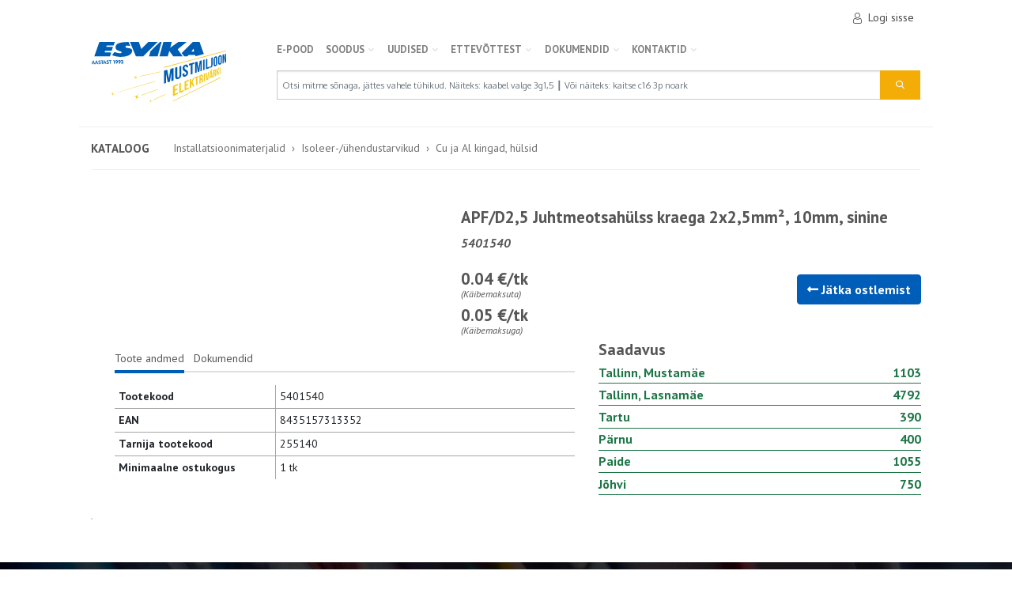

--- FILE ---
content_type: text/html; charset=utf-8
request_url: https://pood.esvika.ee/installatsioonimaterjalid/apfd25-juhtmeotsahulss-kraega-2x25mm2-10mm-sinine
body_size: 27991
content:

<!DOCTYPE html>
<html>
<head>
        <script id="cookieyes" type="text/javascript" src="https://cdn-cookieyes.com/client_data/d7dcd36ec29eb96f399ff9f6/script.js"></script>
    <meta charset="utf-8" />
    <meta name="viewport" content="width=device-width, initial-scale=1.0" />
    <meta name="facebook-domain-verification" content="dqsfcifcryerl4gx1ec7wtck532lbi" />
            <title>APF/D2,5 Juhtmeotsah&#xFC;lss kraega 2x2,5mm&#xB2;, 10mm, sinine - Esvika</title>

    <!-- Google Tag Manager -->
<script>
    (function(w,d,s,l,i){w[l]=w[l]||[];w[l].push({'gtm.start':
        new Date().getTime(),event:'gtm.js'});var f=d.getElementsByTagName(s)[0],
        j=d.createElement(s),dl=l!='dataLayer'?'&l='+l:'';j.async=true;j.src=
        'https://www.googletagmanager.com/gtm.js?id='+i+dl;f.parentNode.insertBefore(j,f);
        })(window, document, 'script', 'dataLayer', 'GTM-58PK9LC');
</script>
<!-- End Google Tag Manager -->

    <!-- Google tag (gtag.js) -->
<script async src="https://www.googletagmanager.com/gtag/js?id=G-TQHL3YC354"></script>
<script>
    window.dataLayer = window.dataLayer || [];
    function gtag() { dataLayer.push(arguments); }
    gtag('js', new Date());

    gtag('config', 'G-TQHL3YC354');
</script>


    
    
    <meta name="description" content="Kategooria: Cu ja Al kingad, h&#xFC;lsid" />

    
    <link href="/installatsioonimaterjalid/apfd25-juhtmeotsahulss-kraega-2x25mm2-10mm-sinine" rel="canonical" />

    <link href="/installatsioonimaterjalid/otsahulss-2x2510-sinine-kraega-apfd250" rel="alternate" />
    <link href="/installatsioonimaterjalid/otsahulss-2x2510-sinine-apfd250" rel="alternate" />
    <link href="/installatsioonimaterjalid/otsahulss-2x2510-sinin-apfd250" rel="alternate" />
    <link href="/installatsioonimaterjalid/otsahulss-2x2510-sininapfd250" rel="alternate" />
    <link href="/Catalog/Detail/14553" rel="alternate" />

    
    <script type="application/ld+json">
        {"Type":"Product","Brand":[{"Type":"Organization","Context":{"Name":"https://schema.org"}}],"Category":["Installatsioonimaterjalid/Isoleer-/ühendustarvikud/Cu ja Al kingad, hülsid"],"Gtin8":["HÜLSST25"],"Manufacturer":[{"Type":"Organization","Context":{"Name":"https://schema.org"}}],"Offers":[{"Type":"Offer","Availability":[2],"Price":[0.040000],"PriceCurrency":["EUR"],"Url":["https://pood.esvika.ee/installatsioonimaterjalid/apfd25-juhtmeotsahulss-kraega-2x25mm2-10mm-sinine"],"Context":{"Name":"https://schema.org"}}],"Sku":["5401540"],"Name":["APF/D2,5 Juhtmeotsahülss kraega 2x2,5mm², 10mm, sinine"],"Description":["APF/D-2,50 twin cord end terminal"],"Image":["https://pood.esvika.ee/ProductPicture/507?thumb=True"],"Url":["https://pood.esvika.ee/installatsioonimaterjalid/apfd25-juhtmeotsahulss-kraega-2x25mm2-10mm-sinine"],"Context":{"Name":"https://schema.org"}}
    </script>



    <link rel="preload" as="style" href="https://fonts.googleapis.com/css?family=Oxygen:400,700|PT+Sans:400,400i,700,700i&display=swap&subset=latin-ext" onload="this.onload=null;this.rel='stylesheet'">
    <noscript><link rel="stylesheet" href="https://fonts.googleapis.com/css?family=Oxygen:400,700|PT+Sans:400,400i,700,700i&display=swap&subset=latin-ext"></noscript>

    <link rel="preload" as="style" href="https://cdnjs.cloudflare.com/ajax/libs/flag-icon-css/3.2.1/css/flag-icon.min.css" integrity="sha384-CNWQIkh7KMOjk+d6zOXpRHiJOaNlfzLNIXDF3oSSErh3SyrCez4BeQjsfUNhUvlz" crossorigin="anonymous" onload="this.onload=null;this.rel='stylesheet'" />
    <noscript><link rel="stylesheet" href="https://cdnjs.cloudflare.com/ajax/libs/flag-icon-css/3.2.1/css/flag-icon.min.css" integrity="sha384-CNWQIkh7KMOjk+d6zOXpRHiJOaNlfzLNIXDF3oSSErh3SyrCez4BeQjsfUNhUvlz" crossorigin="anonymous"></noscript>

    <link rel="preload" as="style" href="https://cdnjs.cloudflare.com/ajax/libs/font-awesome/5.8.2/css/all.min.css" integrity="sha256-BtbhCIbtfeVWGsqxk1vOHEYXS6qcvQvLMZqjtpWUEx8=" crossorigin="anonymous" onload="this.onload=null;this.rel='stylesheet'" />
    <noscript><link rel="stylesheet" href="https://cdnjs.cloudflare.com/ajax/libs/font-awesome/5.8.2/css/all.min.css" integrity="sha256-BtbhCIbtfeVWGsqxk1vOHEYXS6qcvQvLMZqjtpWUEx8=" crossorigin="anonymous"></noscript>

    <link rel="stylesheet" href="/css/main-shop.css?v=RnUUOd3VDRLKmPXiLXpw4_ZjimNDqRqNcw5PZRe2T-M" />

    <script type="text/javascript">!function(T,l,y){var S=T.location,k="script",D="instrumentationKey",C="ingestionendpoint",I="disableExceptionTracking",E="ai.device.",b="toLowerCase",w="crossOrigin",N="POST",e="appInsightsSDK",t=y.name||"appInsights";(y.name||T[e])&&(T[e]=t);var n=T[t]||function(d){var g=!1,f=!1,m={initialize:!0,queue:[],sv:"5",version:2,config:d};function v(e,t){var n={},a="Browser";return n[E+"id"]=a[b](),n[E+"type"]=a,n["ai.operation.name"]=S&&S.pathname||"_unknown_",n["ai.internal.sdkVersion"]="javascript:snippet_"+(m.sv||m.version),{time:function(){var e=new Date;function t(e){var t=""+e;return 1===t.length&&(t="0"+t),t}return e.getUTCFullYear()+"-"+t(1+e.getUTCMonth())+"-"+t(e.getUTCDate())+"T"+t(e.getUTCHours())+":"+t(e.getUTCMinutes())+":"+t(e.getUTCSeconds())+"."+((e.getUTCMilliseconds()/1e3).toFixed(3)+"").slice(2,5)+"Z"}(),iKey:e,name:"Microsoft.ApplicationInsights."+e.replace(/-/g,"")+"."+t,sampleRate:100,tags:n,data:{baseData:{ver:2}}}}var h=d.url||y.src;if(h){function a(e){var t,n,a,i,r,o,s,c,u,p,l;g=!0,m.queue=[],f||(f=!0,t=h,s=function(){var e={},t=d.connectionString;if(t)for(var n=t.split(";"),a=0;a<n.length;a++){var i=n[a].split("=");2===i.length&&(e[i[0][b]()]=i[1])}if(!e[C]){var r=e.endpointsuffix,o=r?e.location:null;e[C]="https://"+(o?o+".":"")+"dc."+(r||"services.visualstudio.com")}return e}(),c=s[D]||d[D]||"",u=s[C],p=u?u+"/v2/track":d.endpointUrl,(l=[]).push((n="SDK LOAD Failure: Failed to load Application Insights SDK script (See stack for details)",a=t,i=p,(o=(r=v(c,"Exception")).data).baseType="ExceptionData",o.baseData.exceptions=[{typeName:"SDKLoadFailed",message:n.replace(/\./g,"-"),hasFullStack:!1,stack:n+"\nSnippet failed to load ["+a+"] -- Telemetry is disabled\nHelp Link: https://go.microsoft.com/fwlink/?linkid=2128109\nHost: "+(S&&S.pathname||"_unknown_")+"\nEndpoint: "+i,parsedStack:[]}],r)),l.push(function(e,t,n,a){var i=v(c,"Message"),r=i.data;r.baseType="MessageData";var o=r.baseData;return o.message='AI (Internal): 99 message:"'+("SDK LOAD Failure: Failed to load Application Insights SDK script (See stack for details) ("+n+")").replace(/\"/g,"")+'"',o.properties={endpoint:a},i}(0,0,t,p)),function(e,t){if(JSON){var n=T.fetch;if(n&&!y.useXhr)n(t,{method:N,body:JSON.stringify(e),mode:"cors"});else if(XMLHttpRequest){var a=new XMLHttpRequest;a.open(N,t),a.setRequestHeader("Content-type","application/json"),a.send(JSON.stringify(e))}}}(l,p))}function i(e,t){f||setTimeout(function(){!t&&m.core||a()},500)}var e=function(){var n=l.createElement(k);n.src=h;var e=y[w];return!e&&""!==e||"undefined"==n[w]||(n[w]=e),n.onload=i,n.onerror=a,n.onreadystatechange=function(e,t){"loaded"!==n.readyState&&"complete"!==n.readyState||i(0,t)},n}();y.ld<0?l.getElementsByTagName("head")[0].appendChild(e):setTimeout(function(){l.getElementsByTagName(k)[0].parentNode.appendChild(e)},y.ld||0)}try{m.cookie=l.cookie}catch(p){}function t(e){for(;e.length;)!function(t){m[t]=function(){var e=arguments;g||m.queue.push(function(){m[t].apply(m,e)})}}(e.pop())}var n="track",r="TrackPage",o="TrackEvent";t([n+"Event",n+"PageView",n+"Exception",n+"Trace",n+"DependencyData",n+"Metric",n+"PageViewPerformance","start"+r,"stop"+r,"start"+o,"stop"+o,"addTelemetryInitializer","setAuthenticatedUserContext","clearAuthenticatedUserContext","flush"]),m.SeverityLevel={Verbose:0,Information:1,Warning:2,Error:3,Critical:4};var s=(d.extensionConfig||{}).ApplicationInsightsAnalytics||{};if(!0!==d[I]&&!0!==s[I]){var c="onerror";t(["_"+c]);var u=T[c];T[c]=function(e,t,n,a,i){var r=u&&u(e,t,n,a,i);return!0!==r&&m["_"+c]({message:e,url:t,lineNumber:n,columnNumber:a,error:i}),r},d.autoExceptionInstrumented=!0}return m}(y.cfg);function a(){y.onInit&&y.onInit(n)}(T[t]=n).queue&&0===n.queue.length?(n.queue.push(a),n.trackPageView({})):a()}(window,document,{
src: "https://js.monitor.azure.com/scripts/b/ai.2.min.js", // The SDK URL Source
crossOrigin: "anonymous", 
cfg: { // Application Insights Configuration
    instrumentationKey: 'd08c3b26-a4a5-4306-9ddc-e08803eac373'
}});</script>
</head>
<body>
    <!-- Google Tag Manager (noscript) -->
<noscript>
    <iframe src="https://www.googletagmanager.com/ns.html?id=GTM-58PK9LC"
            height="0" width="0" style="display:none;visibility:hidden"></iframe>
</noscript>
<!-- End Google Tag Manager (noscript) -->

    <div id="app">
        <header>
            



<div class="container p-0 js-sticky">
    <nav class="navbar navbar-expand-sm navbar-toggleable-sm navbar-light bg-white e-navbar e-horizontal-divider">
        <div class="flex-column w-100">
            <div class="e-hidden-sm e-hidden-md">
                <div class="d-flex flex-row justify-content-end align-items-center py-1 e-navbar__upper pr-3">

                        <a class="e-navbar__upper__link" href="/Cart">
                            <cart-status-icon></cart-status-icon>
                        </a>
                        <a class="e-navbar__upper__link p-2" href="/Customer/SecureAuth?returnUrl=https%3A%2F%2Fpood.esvika.ee%2FCatalog%2FDetail%2F14553">
                            <i class="e-icon e-icon--user mr-2"></i> Logi sisse
                        </a>
                </div>
                <div class="d-flex flex-column justify-content-between e-hidden-sm e-hidden-md">
                    <div id="navMain" class="navbar">
                        <a class="e-navbar__logo__link" href="/Home">
                            <h1 class="e-navbar__logo navbar-brand mr-3 d-flex justify-content-center"></h1>
                        </a>
                        <div class="d-flex flex-column flex-grow-1">
                            
<ul class="navbar-nav e-navbar__nav">
        

<li class="e-navbar__nav__item e-hidden-md e-hidden-sm">
    <a class="e-navbar__nav__item__link" href="/kataloog">
        E-POOD
    </a>
</li>

        

<li class="e-navbar__nav__item e-hidden-md e-hidden-sm">
    <a class="e-navbar__nav__item__link" href="#">
        SOODUS
            <i class="fa fa-chevron-down"></i>
    </a>
        <ul class="e-navbar__nav e-navbar__nav--dropdown">
                

<li class="e-navbar__nav__item e-hidden-md e-hidden-sm">
    <a class="e-navbar__nav__item__link" href="/Outlet">
        Kaablioutlet
    </a>
</li>

                

<li class="e-navbar__nav__item e-hidden-md e-hidden-sm">
    <a class="e-navbar__nav__item__link" href="/Catalog/Index?labels[2]=true">
        L&#xF5;pum&#xFC;&#xFC;k
    </a>
</li>

                

<li class="e-navbar__nav__item e-hidden-md e-hidden-sm">
    <a class="e-navbar__nav__item__link" href="/Catalog/Index?Outlet=true">
        Sooduspakkumised
    </a>
</li>

        </ul>
</li>

        

<li class="e-navbar__nav__item e-hidden-md e-hidden-sm">
    <a class="e-navbar__nav__item__link" href="#">
        Uudised
            <i class="fa fa-chevron-down"></i>
    </a>
        <ul class="e-navbar__nav e-navbar__nav--dropdown">
                

<li class="e-navbar__nav__item e-hidden-md e-hidden-sm">
    <a class="e-navbar__nav__item__link" href="https://www.esvika.ee/category/uudised/teated/">
        Teated
    </a>
</li>

                

<li class="e-navbar__nav__item e-hidden-md e-hidden-sm">
    <a class="e-navbar__nav__item__link" href="/kampaaniad">
        Kampaaniad
    </a>
</li>

                

<li class="e-navbar__nav__item e-hidden-md e-hidden-sm">
    <a class="e-navbar__nav__item__link" href="https://www.esvika.ee/category/uudised/tooteuudised/">
        Tooteuudised
    </a>
</li>

                

<li class="e-navbar__nav__item e-hidden-md e-hidden-sm">
    <a class="e-navbar__nav__item__link" href="https://www.esvika.ee/category/uudised/artiklid/">
        Artiklid
    </a>
</li>

                

<li class="e-navbar__nav__item e-hidden-md e-hidden-sm">
    <a class="e-navbar__nav__item__link" href="https://www.esvika.ee/category/arhiiv/">
        Arhiiv
    </a>
</li>

        </ul>
</li>

        

<li class="e-navbar__nav__item e-hidden-md e-hidden-sm">
    <a class="e-navbar__nav__item__link" href="#">
        Ettev&#xF5;ttest
            <i class="fa fa-chevron-down"></i>
    </a>
        <ul class="e-navbar__nav e-navbar__nav--dropdown">
                

<li class="e-navbar__nav__item e-hidden-md e-hidden-sm">
    <a class="e-navbar__nav__item__link" href="https://www.esvika.ee/ettevotte-luhitutvustus/">
        Ettev&#xF5;tte l&#xFC;hitutvustus
    </a>
</li>

                

<li class="e-navbar__nav__item e-hidden-md e-hidden-sm">
    <a class="e-navbar__nav__item__link" href="https://www.esvika.ee/suuremad-tarnijad-ja-kaubamargid/">
        Suuremad tarnijad ja kaubam&#xE4;rgid
    </a>
</li>

                

<li class="e-navbar__nav__item e-hidden-md e-hidden-sm">
    <a class="e-navbar__nav__item__link" href="https://www.esvika.ee/integreeritud-juhtimissusteem/">
        Integreeritud juhtimiss&#xFC;steem
    </a>
</li>

                

<li class="e-navbar__nav__item e-hidden-md e-hidden-sm">
    <a class="e-navbar__nav__item__link" href="https://www.esvika.ee/integreeritud-juhtimissusteemi-sertifikaadid-2/">
        Integreeritud juhtimiss&#xFC;steemi sertifikaadid
    </a>
</li>

        </ul>
</li>

        

<li class="e-navbar__nav__item e-hidden-md e-hidden-sm">
    <a class="e-navbar__nav__item__link" href="#">
        Dokumendid
            <i class="fa fa-chevron-down"></i>
    </a>
        <ul class="e-navbar__nav e-navbar__nav--dropdown">
                

<li class="e-navbar__nav__item e-hidden-md e-hidden-sm">
    <a class="e-navbar__nav__item__link" href="https://www.esvika.ee/muugileping/">
        M&#xFC;&#xFC;gileping
    </a>
</li>

                

<li class="e-navbar__nav__item e-hidden-md e-hidden-sm">
    <a class="e-navbar__nav__item__link" href="https://www.esvika.ee/kauba-valjastamise-uldtingimused/">
        Kauba v&#xE4;ljastamise &#xFC;ldtingimused
    </a>
</li>

                

<li class="e-navbar__nav__item e-hidden-md e-hidden-sm">
    <a class="e-navbar__nav__item__link" href="https://www.esvika.ee/jaatmekaitlusega-seonduv/">
        J&#xE4;&#xE4;tmek&#xE4;itlusega seonduv
    </a>
</li>

                

<li class="e-navbar__nav__item e-hidden-md e-hidden-sm">
    <a class="e-navbar__nav__item__link" href="https://www.esvika.ee/transpordiga-seonduv/">
        Transpordiga seonduv
    </a>
</li>

                

<li class="e-navbar__nav__item e-hidden-md e-hidden-sm">
    <a class="e-navbar__nav__item__link" href="https://www.esvika.ee/integreeritud-juhtimissusteemi-sertifikaadid/">
        Integreeritud juhtimiss&#xFC;steemi sertifikaadid
    </a>
</li>

                

<li class="e-navbar__nav__item e-hidden-md e-hidden-sm">
    <a class="e-navbar__nav__item__link" href="https://www.esvika.ee/elektroonilised-kataloogid/">
        Elektroonilised kataloogid
    </a>
</li>

                

<li class="e-navbar__nav__item e-hidden-md e-hidden-sm">
    <a class="e-navbar__nav__item__link" href="https://www.esvika.ee/esvika-reklamatsioonivorm/">
        Esvika reklamatsioonivorm
    </a>
</li>

        </ul>
</li>

        

<li class="e-navbar__nav__item e-hidden-md e-hidden-sm">
    <a class="e-navbar__nav__item__link" href="https://www.esvika.ee/kontakt-2/">
        Kontaktid
            <i class="fa fa-chevron-down"></i>
    </a>
        <ul class="e-navbar__nav e-navbar__nav--dropdown">
                

<li class="e-navbar__nav__item e-hidden-md e-hidden-sm">
    <a class="e-navbar__nav__item__link" href="https://www.esvika.ee/kontakt-2/#tallinn">
        Tallinn, Mustam&#xE4;e
    </a>
</li>

                

<li class="e-navbar__nav__item e-hidden-md e-hidden-sm">
    <a class="e-navbar__nav__item__link" href="https://www.esvika.ee/kontakt-2/#lasnamae">
        Tallinn, Lasnam&#xE4;e
    </a>
</li>

                

<li class="e-navbar__nav__item e-hidden-md e-hidden-sm">
    <a class="e-navbar__nav__item__link" href="https://www.esvika.ee/kontakt-2/#tartu">
        Tartu
    </a>
</li>

                

<li class="e-navbar__nav__item e-hidden-md e-hidden-sm">
    <a class="e-navbar__nav__item__link" href="https://www.esvika.ee/kontakt-2/#paide">
        Paide
    </a>
</li>

                

<li class="e-navbar__nav__item e-hidden-md e-hidden-sm">
    <a class="e-navbar__nav__item__link" href="https://www.esvika.ee/kontakt-2/#parnu">
        P&#xE4;rnu
    </a>
</li>

                

<li class="e-navbar__nav__item e-hidden-md e-hidden-sm">
    <a class="e-navbar__nav__item__link" href="https://www.esvika.ee/kontakt-2/#johvi">
        J&#xF5;hvi
    </a>
</li>

        </ul>
</li>

</ul>
                            <div class="mt-3">
                                

<form class="form-inline my-lg-0 e-navbar__search e-navbar__search--desktop" method="get" action="/Catalog/Search">
        <input type="hidden" name="page" value="1" />
        <input type="hidden" name="pageSize" value="24" />
        <input type="hidden" name="favouritesOnly" value="false" />
    <div class="input-group flex-grow-1">
        <input class="form-control e-navbar__search__input" type="search" id="search-desktop" placeholder="Otsi mitme s&#xF5;naga, j&#xE4;ttes vahele t&#xFC;hikud. N&#xE4;iteks: kaabel valge 3g1,5 &#x2503; V&#xF5;i n&#xE4;iteks: kaitse c16 3p noark" aria-label="Search" name="query" value="">
        <div class="input-group-append">
            <button class="btn btn-accent e-navbar__search__btn text-light" type="submit">
                <i class="e-icon e-icon--search"></i>
            </button>
        </div>
    </div>
</form>
                            </div>
                        </div>
                    </div>
                </div>
            </div>

            <div class="e-navbar-mobile e-hidden-lg pl-3 pr-3">
                <div id="navMobile" class="d-flex justify-content-between mt-3">
                    <a id="navMobileOpen" class="e-icon-svg e-icon-svg--mobile-nav"></a>
                    <a href="/Home" class="logo"><div class="e-navbar-mobile__logo"></div></a>
                    <div class="position-relative e-navbar-mobile__cart">
                        <a href="/Cart" class="e-navbar-footer-nav-link e-icon-svg e-icon-svg--cart">
                            <cart-status-icon-mobile></cart-status-icon-mobile>

                        </a>
                    </div>
                        <a href="/Customer/Account/Profile" class="e-navbar-footer-nav-link e-icon-svg e-icon-svg--user-logged-out">
                        </a>

                    <div class="e-navbar-mobile open e-hidden">
                        <div class="js-opener-menu e-hidden">
                            
<div class="navbar-nav e-navbar__nav">
        

<div class="e-accordion e-hidden-lg">
    <div class="e-accordion-item">
        <a href="/kataloog" class="e-accordion-title">
                <i class="icon fa fa-chevron-right"></i>
            E-POOD
        </a>
            <div href="/kataloog" class="e-accordion-inner">
                    

<div class="e-accordion e-hidden-lg">
    <div class="e-accordion-item">
        <a href="/kaablid-ja-juhtmed" class="e-accordion-title">
                <i class="icon fa fa-chevron-right"></i>
            Kaablid ja juhtmed
        </a>
            <div href="/kaablid-ja-juhtmed" class="e-accordion-inner">
                    

<div class="e-accordion e-hidden-lg">
    <div class="e-accordion-item">
        <a href="/kaablid-ja-juhtmed/norkvoolukaablid" class="e-accordion-title">
                <i class="icon fa fa-chevron-right"></i>
            N&#xF5;rkvoolukaablid
        </a>
            <div href="/kaablid-ja-juhtmed/norkvoolukaablid" class="e-accordion-inner">
                    

<div class="e-accordion e-hidden-lg">
    <div class="e-accordion-item">
        <a href="/kaablid-ja-juhtmed/norkvoolukaablid/sidekaablid-sise" class="e-accordion-title">
            Sidekaablid sise
        </a>
    </div>
</div>

                    

<div class="e-accordion e-hidden-lg">
    <div class="e-accordion-item">
        <a href="/kaablid-ja-juhtmed/norkvoolukaablid/sidekaablid-valis" class="e-accordion-title">
            Sidekaablid v&#xE4;lis
        </a>
    </div>
</div>

                    

<div class="e-accordion e-hidden-lg">
    <div class="e-accordion-item">
        <a href="/kaablid-ja-juhtmed/norkvoolukaablid/signalisatsioon" class="e-accordion-title">
            Signalisatsioon
        </a>
    </div>
</div>

                    

<div class="e-accordion e-hidden-lg">
    <div class="e-accordion-item">
        <a href="/kaablid-ja-juhtmed/norkvoolukaablid/kolarikaablid" class="e-accordion-title">
            K&#xF5;larikaablid
        </a>
    </div>
</div>

            </div>
    </div>
</div>

                    

<div class="e-accordion e-hidden-lg">
    <div class="e-accordion-item">
        <a href="/kaablid-ja-juhtmed/kuni-1kv-kaablid" class="e-accordion-title">
                <i class="icon fa fa-chevron-right"></i>
            Kuni 1kV kaablid
        </a>
            <div href="/kaablid-ja-juhtmed/kuni-1kv-kaablid" class="e-accordion-inner">
                    

<div class="e-accordion e-hidden-lg">
    <div class="e-accordion-item">
        <a href="/kaablid-ja-juhtmed/kuni-1kv-kaablid/paigalduskaablid" class="e-accordion-title">
                <i class="icon fa fa-chevron-right"></i>
            Paigalduskaablid
        </a>
            <div href="/kaablid-ja-juhtmed/kuni-1kv-kaablid/paigalduskaablid" class="e-accordion-inner">
                    

<div class="e-accordion e-hidden-lg">
    <div class="e-accordion-item">
        <a href="/kaablid-ja-juhtmed/kuni-1kv-kaablid/paigalduskaablid/halogeenivabad" class="e-accordion-title">
            Halogeenivabad
        </a>
    </div>
</div>

                    

<div class="e-accordion e-hidden-lg">
    <div class="e-accordion-item">
        <a href="/kaablid-ja-juhtmed/kuni-1kv-kaablid/paigalduskaablid/pvc" class="e-accordion-title">
            PVC
        </a>
    </div>
</div>

            </div>
    </div>
</div>

                    

<div class="e-accordion e-hidden-lg">
    <div class="e-accordion-item">
        <a href="/kaablid-ja-juhtmed/kuni-1kv-kaablid/juhtmetega-kori" class="e-accordion-title">
            Juhtmetega k&#xF5;ri
        </a>
    </div>
</div>

                    

<div class="e-accordion e-hidden-lg">
    <div class="e-accordion-item">
        <a href="/kaablid-ja-juhtmed/kuni-1kv-kaablid/plastisol-paindkaablid" class="e-accordion-title">
                <i class="icon fa fa-chevron-right"></i>
            Plastisol. paindkaablid
        </a>
            <div href="/kaablid-ja-juhtmed/kuni-1kv-kaablid/plastisol-paindkaablid" class="e-accordion-inner">
                    

<div class="e-accordion e-hidden-lg">
    <div class="e-accordion-item">
        <a href="/kaablid-ja-juhtmed/kuni-1kv-kaablid/plastisol-paindkaablid/halogeenivabad" class="e-accordion-title">
            Halogeenivabad
        </a>
    </div>
</div>

                    

<div class="e-accordion e-hidden-lg">
    <div class="e-accordion-item">
        <a href="/kaablid-ja-juhtmed/kuni-1kv-kaablid/plastisol-paindkaablid/pvc" class="e-accordion-title">
            PVC
        </a>
    </div>
</div>

            </div>
    </div>
</div>

                    

<div class="e-accordion e-hidden-lg">
    <div class="e-accordion-item">
        <a href="/kaablid-ja-juhtmed/kuni-1kv-kaablid/kummikaablid" class="e-accordion-title">
            Kummikaablid
        </a>
    </div>
</div>

                    

<div class="e-accordion e-hidden-lg">
    <div class="e-accordion-item">
        <a href="/kaablid-ja-juhtmed/kuni-1kv-kaablid/kontrollkaablid" class="e-accordion-title">
                <i class="icon fa fa-chevron-right"></i>
            Kontrollkaablid
        </a>
            <div href="/kaablid-ja-juhtmed/kuni-1kv-kaablid/kontrollkaablid" class="e-accordion-inner">
                    

<div class="e-accordion e-hidden-lg">
    <div class="e-accordion-item">
        <a href="/kaablid-ja-juhtmed/kuni-1kv-kaablid/kontrollkaablid/halvaba-monoliitsoonega" class="e-accordion-title">
            Hal.vaba monoliitsoonega
        </a>
    </div>
</div>

                    

<div class="e-accordion e-hidden-lg">
    <div class="e-accordion-item">
        <a href="/kaablid-ja-juhtmed/kuni-1kv-kaablid/kontrollkaablid/halvaba-paindsoonega" class="e-accordion-title">
            Hal.vaba paindsoonega
        </a>
    </div>
</div>

                    

<div class="e-accordion e-hidden-lg">
    <div class="e-accordion-item">
        <a href="/kaablid-ja-juhtmed/kuni-1kv-kaablid/kontrollkaablid/pvc-monoliitsoonega" class="e-accordion-title">
            PVC monoliitsoonega
        </a>
    </div>
</div>

                    

<div class="e-accordion e-hidden-lg">
    <div class="e-accordion-item">
        <a href="/kaablid-ja-juhtmed/kuni-1kv-kaablid/kontrollkaablid/pvc-paindsoonega" class="e-accordion-title">
            PVC paindsoonega
        </a>
    </div>
</div>

            </div>
    </div>
</div>

                    

<div class="e-accordion e-hidden-lg">
    <div class="e-accordion-item">
        <a href="/kaablid-ja-juhtmed/kuni-1kv-kaablid/tulekindlad" class="e-accordion-title">
            Tulekindlad
        </a>
    </div>
</div>

                    

<div class="e-accordion e-hidden-lg">
    <div class="e-accordion-item">
        <a href="/kaablid-ja-juhtmed/kuni-1kv-kaablid/kuumuskindlad" class="e-accordion-title">
            Kuumuskindlad
        </a>
    </div>
</div>

            </div>
    </div>
</div>

                    

<div class="e-accordion e-hidden-lg">
    <div class="e-accordion-item">
        <a href="/kaablid-ja-juhtmed/1-kv-alumiiniumkaablid" class="e-accordion-title">
                <i class="icon fa fa-chevron-right"></i>
            1 kV alumiiniumkaablid
        </a>
            <div href="/kaablid-ja-juhtmed/1-kv-alumiiniumkaablid" class="e-accordion-inner">
                    

<div class="e-accordion e-hidden-lg">
    <div class="e-accordion-item">
        <a href="/kaablid-ja-juhtmed/1-kv-alumiiniumkaablid/kontsentrilise-sooneta" class="e-accordion-title">
            Kontsentrilise sooneta
        </a>
    </div>
</div>

                    

<div class="e-accordion e-hidden-lg">
    <div class="e-accordion-item">
        <a href="/kaablid-ja-juhtmed/1-kv-alumiiniumkaablid/kontsentrilise-soonega" class="e-accordion-title">
            Kontsentrilise soonega
        </a>
    </div>
</div>

                    

<div class="e-accordion e-hidden-lg">
    <div class="e-accordion-item">
        <a href="/kaablid-ja-juhtmed/1-kv-alumiiniumkaablid/rippkeerdkaablid-amka" class="e-accordion-title">
            Rippkeerdkaablid AMKA
        </a>
    </div>
</div>

                    

<div class="e-accordion e-hidden-lg">
    <div class="e-accordion-item">
        <a href="/kaablid-ja-juhtmed/1-kv-alumiiniumkaablid/rippkeerdkaablid-exalus" class="e-accordion-title">
            Rippkeerdkaablid EX,alus
        </a>
    </div>
</div>

            </div>
    </div>
</div>

                    

<div class="e-accordion e-hidden-lg">
    <div class="e-accordion-item">
        <a href="/kaablid-ja-juhtmed/1-kv-vaskkaablid" class="e-accordion-title">
                <i class="icon fa fa-chevron-right"></i>
            1 kV vaskkaablid
        </a>
            <div href="/kaablid-ja-juhtmed/1-kv-vaskkaablid" class="e-accordion-inner">
                    

<div class="e-accordion e-hidden-lg">
    <div class="e-accordion-item">
        <a href="/kaablid-ja-juhtmed/1-kv-vaskkaablid/kontsentrilise-sooneta" class="e-accordion-title">
            Kontsentrilise sooneta
        </a>
    </div>
</div>

                    

<div class="e-accordion e-hidden-lg">
    <div class="e-accordion-item">
        <a href="/kaablid-ja-juhtmed/1-kv-vaskkaablid/kontsentrilise-soonega" class="e-accordion-title">
            Kontsentrilise soonega
        </a>
    </div>
</div>

                    

<div class="e-accordion e-hidden-lg">
    <div class="e-accordion-item">
        <a href="/kaablid-ja-juhtmed/1-kv-vaskkaablid/kontssoonega-hairekindel" class="e-accordion-title">
            Konts.soonega h&#xE4;irekindel
        </a>
    </div>
</div>

                    

<div class="e-accordion e-hidden-lg">
    <div class="e-accordion-item">
        <a href="/kaablid-ja-juhtmed/1-kv-vaskkaablid/kontrollkaablid" class="e-accordion-title">
            Kontrollkaablid
        </a>
    </div>
</div>

            </div>
    </div>
</div>

                    

<div class="e-accordion e-hidden-lg">
    <div class="e-accordion-item">
        <a href="/kaablid-ja-juhtmed/keskpingekaablid" class="e-accordion-title">
                <i class="icon fa fa-chevron-right"></i>
            Keskpingekaablid
        </a>
            <div href="/kaablid-ja-juhtmed/keskpingekaablid" class="e-accordion-inner">
                    

<div class="e-accordion e-hidden-lg">
    <div class="e-accordion-item">
        <a href="/kaablid-ja-juhtmed/keskpingekaablid/uhises-kestas-maakaablid" class="e-accordion-title">
            &#xDC;hises kestas maakaablid
        </a>
    </div>
</div>

                    

<div class="e-accordion e-hidden-lg">
    <div class="e-accordion-item">
        <a href="/kaablid-ja-juhtmed/keskpingekaablid/uhise-kestata-maakaablid" class="e-accordion-title">
            &#xDC;hise kestata maakaablid
        </a>
    </div>
</div>

            </div>
    </div>
</div>

                    

<div class="e-accordion e-hidden-lg">
    <div class="e-accordion-item">
        <a href="/kaablid-ja-juhtmed/ohuliinijuhtmed" class="e-accordion-title">
                <i class="icon fa fa-chevron-right"></i>
            &#xD5;huliinijuhtmed
        </a>
            <div href="/kaablid-ja-juhtmed/ohuliinijuhtmed" class="e-accordion-inner">
                    

<div class="e-accordion e-hidden-lg">
    <div class="e-accordion-item">
        <a href="/kaablid-ja-juhtmed/ohuliinijuhtmed/kaetud-ohuliinijuhtmed" class="e-accordion-title">
            Kaetud &#xF5;huliinijuhtmed
        </a>
    </div>
</div>

                    

<div class="e-accordion e-hidden-lg">
    <div class="e-accordion-item">
        <a href="/kaablid-ja-juhtmed/ohuliinijuhtmed/paljad-ohuliinijuhtmed" class="e-accordion-title">
            Paljad &#xF5;huliinijuhtmed
        </a>
    </div>
</div>

            </div>
    </div>
</div>

                    

<div class="e-accordion e-hidden-lg">
    <div class="e-accordion-item">
        <a href="/kaablid-ja-juhtmed/erikaablid" class="e-accordion-title">
                <i class="icon fa fa-chevron-right"></i>
            Erikaablid
        </a>
            <div href="/kaablid-ja-juhtmed/erikaablid" class="e-accordion-inner">
                    

<div class="e-accordion e-hidden-lg">
    <div class="e-accordion-item">
        <a href="/kaablid-ja-juhtmed/erikaablid/erikaablid" class="e-accordion-title">
            Erikaablid
        </a>
    </div>
</div>

            </div>
    </div>
</div>

                    

<div class="e-accordion e-hidden-lg">
    <div class="e-accordion-item">
        <a href="/kaablid-ja-juhtmed/vasksoonega-juhtmed" class="e-accordion-title">
                <i class="icon fa fa-chevron-right"></i>
            Vasksoonega juhtmed
        </a>
            <div href="/kaablid-ja-juhtmed/vasksoonega-juhtmed" class="e-accordion-inner">
                    

<div class="e-accordion e-hidden-lg">
    <div class="e-accordion-item">
        <a href="/kaablid-ja-juhtmed/vasksoonega-juhtmed/isol-monoliitsoonega" class="e-accordion-title">
                <i class="icon fa fa-chevron-right"></i>
            Isol. monoliitsoonega
        </a>
            <div href="/kaablid-ja-juhtmed/vasksoonega-juhtmed/isol-monoliitsoonega" class="e-accordion-inner">
                    

<div class="e-accordion e-hidden-lg">
    <div class="e-accordion-item">
        <a href="/kaablid-ja-juhtmed/vasksoonega-juhtmed/isol-monoliitsoonega/halogeenivabad" class="e-accordion-title">
            Halogeenivabad
        </a>
    </div>
</div>

                    

<div class="e-accordion e-hidden-lg">
    <div class="e-accordion-item">
        <a href="/kaablid-ja-juhtmed/vasksoonega-juhtmed/isol-monoliitsoonega/pvc" class="e-accordion-title">
            PVC
        </a>
    </div>
</div>

            </div>
    </div>
</div>

                    

<div class="e-accordion e-hidden-lg">
    <div class="e-accordion-item">
        <a href="/kaablid-ja-juhtmed/vasksoonega-juhtmed/isoleeritud-paindsoonega" class="e-accordion-title">
                <i class="icon fa fa-chevron-right"></i>
            Isoleeritud paindsoonega
        </a>
            <div href="/kaablid-ja-juhtmed/vasksoonega-juhtmed/isoleeritud-paindsoonega" class="e-accordion-inner">
                    

<div class="e-accordion e-hidden-lg">
    <div class="e-accordion-item">
        <a href="/kaablid-ja-juhtmed/vasksoonega-juhtmed/isoleeritud-paindsoonega/hf-peenkiudjuhe" class="e-accordion-title">
            HF peenkiudjuhe
        </a>
    </div>
</div>

                    

<div class="e-accordion e-hidden-lg">
    <div class="e-accordion-item">
        <a href="/kaablid-ja-juhtmed/vasksoonega-juhtmed/isoleeritud-paindsoonega/pvc-peenkiudjuhe" class="e-accordion-title">
            PVC peenkiudjuhe
        </a>
    </div>
</div>

                    

<div class="e-accordion e-hidden-lg">
    <div class="e-accordion-item">
        <a href="/kaablid-ja-juhtmed/vasksoonega-juhtmed/isoleeritud-paindsoonega/hf-jamekiudjuhe" class="e-accordion-title">
            HF j&#xE4;mekiudjuhe
        </a>
    </div>
</div>

                    

<div class="e-accordion e-hidden-lg">
    <div class="e-accordion-item">
        <a href="/kaablid-ja-juhtmed/vasksoonega-juhtmed/isoleeritud-paindsoonega/pvc-jamekiudjuhe" class="e-accordion-title">
            PVC j&#xE4;mekiudjuhe
        </a>
    </div>
</div>

            </div>
    </div>
</div>

                    

<div class="e-accordion e-hidden-lg">
    <div class="e-accordion-item">
        <a href="/kaablid-ja-juhtmed/vasksoonega-juhtmed/paikesepaneeli-kaablid" class="e-accordion-title">
            P&#xE4;ikesepaneeli kaablid
        </a>
    </div>
</div>

                    

<div class="e-accordion e-hidden-lg">
    <div class="e-accordion-item">
        <a href="/kaablid-ja-juhtmed/vasksoonega-juhtmed/paljasjuhtmed" class="e-accordion-title">
            Paljasjuhtmed
        </a>
    </div>
</div>

            </div>
    </div>
</div>

            </div>
    </div>
</div>

                    

<div class="e-accordion e-hidden-lg">
    <div class="e-accordion-item">
        <a href="/valgustus" class="e-accordion-title">
                <i class="icon fa fa-chevron-right"></i>
            Valgustus
        </a>
            <div href="/valgustus" class="e-accordion-inner">
                    

<div class="e-accordion e-hidden-lg">
    <div class="e-accordion-item">
        <a href="/valgustus/sisevalgustid-bfd95617" class="e-accordion-title">
                <i class="icon fa fa-chevron-right"></i>
            Sisevalgustid
        </a>
            <div href="/valgustus/sisevalgustid-bfd95617" class="e-accordion-inner">
                    

<div class="e-accordion e-hidden-lg">
    <div class="e-accordion-item">
        <a href="/valgustus/sisevalgustid/led-paneelid" class="e-accordion-title">
            Led paneelid
        </a>
    </div>
</div>

                    

<div class="e-accordion e-hidden-lg">
    <div class="e-accordion-item">
        <a href="/valgustus/sisevalgustid/allvalgustid" class="e-accordion-title">
                <i class="icon fa fa-chevron-right"></i>
            Allvalgustid
        </a>
            <div href="/valgustus/sisevalgustid/allvalgustid" class="e-accordion-inner">
                    

<div class="e-accordion e-hidden-lg">
    <div class="e-accordion-item">
        <a href="/valgustus/sisevalgustid/allvalgustid/allvalgusti-pinnapealne" class="e-accordion-title">
            Allvalgusti pinnapealne
        </a>
    </div>
</div>

                    

<div class="e-accordion e-hidden-lg">
    <div class="e-accordion-item">
        <a href="/valgustus/sisevalgustid/allvalgustid/allvalgusti-suvistatav" class="e-accordion-title">
            Allvalgusti s&#xFC;vistatav
        </a>
    </div>
</div>

                    

<div class="e-accordion e-hidden-lg">
    <div class="e-accordion-item">
        <a href="/valgustus/sisevalgustid/allvalgustid/kohtvalgusti" class="e-accordion-title">
            Kohtvalgusti
        </a>
    </div>
</div>

                    

<div class="e-accordion e-hidden-lg">
    <div class="e-accordion-item">
        <a href="/valgustus/sisevalgustid/allvalgustid/profiilvalgustid" class="e-accordion-title">
            Profiilvalgustid
        </a>
    </div>
</div>

            </div>
    </div>
</div>

                    

<div class="e-accordion e-hidden-lg">
    <div class="e-accordion-item">
        <a href="/valgustus/sisevalgustid/plafoonvalgustid" class="e-accordion-title">
            Plafoon-valgustid
        </a>
    </div>
</div>

                    

<div class="e-accordion e-hidden-lg">
    <div class="e-accordion-item">
        <a href="/valgustus/sisevalgustid/niiskeruumi-valgustid" class="e-accordion-title">
            Niiskeruumi valgustid
        </a>
    </div>
</div>

                    

<div class="e-accordion e-hidden-lg">
    <div class="e-accordion-item">
        <a href="/valgustus/sisevalgustid/tootasapinna-valgustid" class="e-accordion-title">
            T&#xF6;&#xF6;tasapinna valgustid
        </a>
    </div>
</div>

                    

<div class="e-accordion e-hidden-lg">
    <div class="e-accordion-item">
        <a href="/valgustus/sisevalgustid/sisustusvalgustid-880336f7" class="e-accordion-title">
                <i class="icon fa fa-chevron-right"></i>
            Sisustus-valgustid
        </a>
            <div href="/valgustus/sisevalgustid/sisustusvalgustid-880336f7" class="e-accordion-inner">
                    

<div class="e-accordion e-hidden-lg">
    <div class="e-accordion-item">
        <a href="/valgustus/sisevalgustid/sisustusvalgustid/riputid-ja-kinnitused" class="e-accordion-title">
            Riputid ja kinnitused
        </a>
    </div>
</div>

                    

<div class="e-accordion e-hidden-lg">
    <div class="e-accordion-item">
        <a href="/valgustus/sisevalgustid/sisustusvalgustid/lauavalgustid" class="e-accordion-title">
            Lauavalgustid
        </a>
    </div>
</div>

                    

<div class="e-accordion e-hidden-lg">
    <div class="e-accordion-item">
        <a href="/valgustus/sisevalgustid/sisustusvalgustid/seinavalgustid" class="e-accordion-title">
            Seinavalgustid
        </a>
    </div>
</div>

            </div>
    </div>
</div>

                    

<div class="e-accordion e-hidden-lg">
    <div class="e-accordion-item">
        <a href="/valgustus/sisevalgustid/pollarvalgustid" class="e-accordion-title">
            Pollarvalgustid
        </a>
    </div>
</div>

            </div>
    </div>
</div>

                    

<div class="e-accordion e-hidden-lg">
    <div class="e-accordion-item">
        <a href="/valgustus/allvalgustid" class="e-accordion-title">
            Allvalgustid
        </a>
    </div>
</div>

                    

<div class="e-accordion e-hidden-lg">
    <div class="e-accordion-item">
        <a href="/valgustus/siinid-ja-siinivalgustid" class="e-accordion-title">
                <i class="icon fa fa-chevron-right"></i>
            Siinid ja siinivalgustid
        </a>
            <div href="/valgustus/siinid-ja-siinivalgustid" class="e-accordion-inner">
                    

<div class="e-accordion e-hidden-lg">
    <div class="e-accordion-item">
        <a href="/valgustus/siinid-ja-siinivalgustid/1f-siinid-ja-tarvikud" class="e-accordion-title">
            1F Siinid ja tarvikud
        </a>
    </div>
</div>

                    

<div class="e-accordion e-hidden-lg">
    <div class="e-accordion-item">
        <a href="/valgustus/siinid-ja-siinivalgustid/1f-siinivalgustid" class="e-accordion-title">
            1F Siinivalgustid
        </a>
    </div>
</div>

                    

<div class="e-accordion e-hidden-lg">
    <div class="e-accordion-item">
        <a href="/valgustus/siinid-ja-siinivalgustid/3f-siinivalgustid" class="e-accordion-title">
            3F Siinivalgustid
        </a>
    </div>
</div>

            </div>
    </div>
</div>

                    

<div class="e-accordion e-hidden-lg">
    <div class="e-accordion-item">
        <a href="/valgustus/valgusallikad-ledribad" class="e-accordion-title">
                <i class="icon fa fa-chevron-right"></i>
            Valgusallikad &amp; LED-ribad
        </a>
            <div href="/valgustus/valgusallikad-ledribad" class="e-accordion-inner">
                    

<div class="e-accordion e-hidden-lg">
    <div class="e-accordion-item">
        <a href="/valgustus/valgusallikad-ledribad/led-230v-e27-e14-g9-gu10" class="e-accordion-title">
                <i class="icon fa fa-chevron-right"></i>
            LED 230V E27 E14 G9 GU10
        </a>
            <div href="/valgustus/valgusallikad-ledribad/led-230v-e27-e14-g9-gu10" class="e-accordion-inner">
                    

<div class="e-accordion e-hidden-lg">
    <div class="e-accordion-item">
        <a href="/valgustus/valgusallikad-ledribad/led-230v-e27-e14-g9-gu10/detas" class="e-accordion-title">
            Detas
        </a>
    </div>
</div>

            </div>
    </div>
</div>

                    

<div class="e-accordion e-hidden-lg">
    <div class="e-accordion-item">
        <a href="/valgustus/valgusallikad-ledribad/ledlambid-12v" class="e-accordion-title">
            LED-Lambid 12V
        </a>
    </div>
</div>

                    

<div class="e-accordion e-hidden-lg">
    <div class="e-accordion-item">
        <a href="/valgustus/valgusallikad-ledribad/luminofoor-ja-asendused" class="e-accordion-title">
            Luminofoor ja asendused
        </a>
    </div>
</div>

                    

<div class="e-accordion e-hidden-lg">
    <div class="e-accordion-item">
        <a href="/valgustus/valgusallikad-ledribad/erilambid" class="e-accordion-title">
            Erilambid
        </a>
    </div>
</div>

                    

<div class="e-accordion e-hidden-lg">
    <div class="e-accordion-item">
        <a href="/valgustus/valgusallikad-ledribad/valgusallikate-lopumuuk" class="e-accordion-title">
            Valgusallikate l&#xF5;pum&#xFC;&#xFC;k
        </a>
    </div>
</div>

                    

<div class="e-accordion e-hidden-lg">
    <div class="e-accordion-item">
        <a href="/valgustus/valgusallikad-ledribad/ledribad-ja-lisad" class="e-accordion-title">
                <i class="icon fa fa-chevron-right"></i>
            LED-Ribad ja lisad
        </a>
            <div href="/valgustus/valgusallikad-ledribad/ledribad-ja-lisad" class="e-accordion-inner">
                    

<div class="e-accordion e-hidden-lg">
    <div class="e-accordion-item">
        <a href="/valgustus/valgusallikad-ledribad/ledribad-ja-lisad/lisatarvikud-valgustitele" class="e-accordion-title">
            Lisatarvikud valgustitele
        </a>
    </div>
</div>

                    

<div class="e-accordion e-hidden-lg">
    <div class="e-accordion-item">
        <a href="/valgustus/valgusallikad-ledribad/ledribad-ja-lisad/ledprofiilid-ja-lisad" class="e-accordion-title">
            LED-Profiilid ja lisad
        </a>
    </div>
</div>

            </div>
    </div>
</div>

            </div>
    </div>
</div>

                    

<div class="e-accordion e-hidden-lg">
    <div class="e-accordion-item">
        <a href="/valgustus/toostusvalgustid" class="e-accordion-title">
                <i class="icon fa fa-chevron-right"></i>
            T&#xF6;&#xF6;stusvalgustid
        </a>
            <div href="/valgustus/toostusvalgustid" class="e-accordion-inner">
                    

<div class="e-accordion e-hidden-lg">
    <div class="e-accordion-item">
        <a href="/valgustus/toostusvalgustid/highbaykorglaevalgustid" class="e-accordion-title">
            Highbay(k&#xF5;rglae)valgustid
        </a>
    </div>
</div>

                    

<div class="e-accordion e-hidden-lg">
    <div class="e-accordion-item">
        <a href="/valgustus/toostusvalgustid/laevalgustid-toostus" class="e-accordion-title">
                <i class="icon fa fa-chevron-right"></i>
            Laevalgustid t&#xF6;&#xF6;stus
        </a>
            <div href="/valgustus/toostusvalgustid/laevalgustid-toostus" class="e-accordion-inner">
                    

<div class="e-accordion e-hidden-lg">
    <div class="e-accordion-item">
        <a href="/valgustus/toostusvalgustid/laevalgustid-toostus/universaalvalgustid" class="e-accordion-title">
            Universaalvalgustid
        </a>
    </div>
</div>

            </div>
    </div>
</div>

                    

<div class="e-accordion e-hidden-lg">
    <div class="e-accordion-item">
        <a href="/valgustus/toostusvalgustid/toostusvalgustite-lisad" class="e-accordion-title">
            T&#xF6;&#xF6;stusvalgustite lisad
        </a>
    </div>
</div>

                    

<div class="e-accordion e-hidden-lg">
    <div class="e-accordion-item">
        <a href="/valgustus/toostusvalgustid/kantavad-valgustid" class="e-accordion-title">
            Kantavad valgustid
        </a>
    </div>
</div>

                    

<div class="e-accordion e-hidden-lg">
    <div class="e-accordion-item">
        <a href="/valgustus/toostusvalgustid/toostusvalg-lopumuuk" class="e-accordion-title">
            T&#xF6;&#xF6;stusvalg. l&#xF5;pum&#xFC;&#xFC;k
        </a>
    </div>
</div>

            </div>
    </div>
</div>

                    

<div class="e-accordion e-hidden-lg">
    <div class="e-accordion-item">
        <a href="/valgustus/hadavalgustus" class="e-accordion-title">
                <i class="icon fa fa-chevron-right"></i>
            H&#xE4;davalgustus
        </a>
            <div href="/valgustus/hadavalgustus" class="e-accordion-inner">
                    

<div class="e-accordion e-hidden-lg">
    <div class="e-accordion-item">
        <a href="/valgustus/hadavalgustus/autonoomsed-hadavalgustid" class="e-accordion-title">
                <i class="icon fa fa-chevron-right"></i>
            Autonoomsed h&#xE4;davalgustid
        </a>
            <div href="/valgustus/hadavalgustus/autonoomsed-hadavalgustid" class="e-accordion-inner">
                    

<div class="e-accordion e-hidden-lg">
    <div class="e-accordion-item">
        <a href="/valgustus/hadavalgustus/autonoomsed-hadavalgustid/hadavalgus-autotest-at" class="e-accordion-title">
            H&#xE4;davalgus (autotest AT)
        </a>
    </div>
</div>

                    

<div class="e-accordion e-hidden-lg">
    <div class="e-accordion-item">
        <a href="/valgustus/hadavalgustus/autonoomsed-hadavalgustid/hadavalgus-manualtest-mt" class="e-accordion-title">
            H&#xE4;davalgus (manualtest MT
        </a>
    </div>
</div>

            </div>
    </div>
</div>

                    

<div class="e-accordion e-hidden-lg">
    <div class="e-accordion-item">
        <a href="/valgustus/hadavalgustus/hadavalgus-autotest-at" class="e-accordion-title">
            H&#xE4;davalgus (autotest AT)
        </a>
    </div>
</div>

                    

<div class="e-accordion e-hidden-lg">
    <div class="e-accordion-item">
        <a href="/valgustus/hadavalgustus/hadavalgus-manualtest-mt" class="e-accordion-title">
            H&#xE4;davalgus (manualtest MT
        </a>
    </div>
</div>

                    

<div class="e-accordion e-hidden-lg">
    <div class="e-accordion-item">
        <a href="/valgustus/hadavalgustus/hadavalgustite-tarvikud" class="e-accordion-title">
            H&#xE4;davalgustite tarvikud
        </a>
    </div>
</div>

            </div>
    </div>
</div>

                    

<div class="e-accordion e-hidden-lg">
    <div class="e-accordion-item">
        <a href="/valgustus/prozektorid" class="e-accordion-title">
                <i class="icon fa fa-chevron-right"></i>
            Pro&#x17E;ektorid
        </a>
            <div href="/valgustus/prozektorid" class="e-accordion-inner">
                    

<div class="e-accordion e-hidden-lg">
    <div class="e-accordion-item">
        <a href="/valgustus/prozektorid/ledprozektorid" class="e-accordion-title">
            LED-Pro&#x17E;ektorid
        </a>
    </div>
</div>

                    

<div class="e-accordion e-hidden-lg">
    <div class="e-accordion-item">
        <a href="/valgustus/prozektorid/ledprozektorid-anduriga" class="e-accordion-title">
            LED-Pro&#x17E;ektorid anduriga
        </a>
    </div>
</div>

                    

<div class="e-accordion e-hidden-lg">
    <div class="e-accordion-item">
        <a href="/valgustus/prozektorid/ledprozektorite-lisad" class="e-accordion-title">
            LED-Pro&#x17E;ektorite lisad
        </a>
    </div>
</div>

            </div>
    </div>
</div>

                    

<div class="e-accordion e-hidden-lg">
    <div class="e-accordion-item">
        <a href="/valgustus/arhitektuurne-valisvalgus" class="e-accordion-title">
                <i class="icon fa fa-chevron-right"></i>
            Arhitektuurne v&#xE4;lisvalgus
        </a>
            <div href="/valgustus/arhitektuurne-valisvalgus" class="e-accordion-inner">
                    

<div class="e-accordion e-hidden-lg">
    <div class="e-accordion-item">
        <a href="/valgustus/arhitektuurne-valisvalgus/fassaadivalgustid-pp" class="e-accordion-title">
            Fassaadivalgustid (PP)
        </a>
    </div>
</div>

                    

<div class="e-accordion e-hidden-lg">
    <div class="e-accordion-item">
        <a href="/valgustus/arhitektuurne-valisvalgus/prozektorid" class="e-accordion-title">
            Prozektorid
        </a>
    </div>
</div>

                    

<div class="e-accordion e-hidden-lg">
    <div class="e-accordion-item">
        <a href="/valgustus/arhitektuurne-valisvalgus/maavalgustid-ip44" class="e-accordion-title">
            Maavalgustid IP44-
        </a>
    </div>
</div>

                    

<div class="e-accordion e-hidden-lg">
    <div class="e-accordion-item">
        <a href="/valgustus/arhitektuurne-valisvalgus/pollarvalgustid" class="e-accordion-title">
            Pollarvalgustid
        </a>
    </div>
</div>

            </div>
    </div>
</div>

                    

<div class="e-accordion e-hidden-lg">
    <div class="e-accordion-item">
        <a href="/valgustus/tanava-ja-pargivalgustid" class="e-accordion-title">
                <i class="icon fa fa-chevron-right"></i>
            T&#xE4;nava- ja pargivalgustid
        </a>
            <div href="/valgustus/tanava-ja-pargivalgustid" class="e-accordion-inner">
                    

<div class="e-accordion e-hidden-lg">
    <div class="e-accordion-item">
        <a href="/valgustus/tanava-ja-pargivalgustid/tanavavalgustid" class="e-accordion-title">
            T&#xE4;navavalgustid
        </a>
    </div>
</div>

                    

<div class="e-accordion e-hidden-lg">
    <div class="e-accordion-item">
        <a href="/valgustus/tanava-ja-pargivalgustid/pargivalgustid" class="e-accordion-title">
            Pargivalgustid
        </a>
    </div>
</div>

                    

<div class="e-accordion e-hidden-lg">
    <div class="e-accordion-item">
        <a href="/valgustus/tanava-ja-pargivalgustid/valisvalgustite-tarvikud" class="e-accordion-title">
            V&#xE4;lisvalgustite tarvikud
        </a>
    </div>
</div>

            </div>
    </div>
</div>

                    

<div class="e-accordion e-hidden-lg">
    <div class="e-accordion-item">
        <a href="/valgustus/postid-jalandid-tarvikud" class="e-accordion-title">
                <i class="icon fa fa-chevron-right"></i>
            Postid jalandid tarvikud
        </a>
            <div href="/valgustus/postid-jalandid-tarvikud" class="e-accordion-inner">
                    

<div class="e-accordion e-hidden-lg">
    <div class="e-accordion-item">
        <a href="/valgustus/postid-jalandid-tarvikud/jalandid" class="e-accordion-title">
            Jalandid
        </a>
    </div>
</div>

                    

<div class="e-accordion e-hidden-lg">
    <div class="e-accordion-item">
        <a href="/valgustus/postid-jalandid-tarvikud/metallmastid-ja-konsoolid" class="e-accordion-title">
            Metallmastid ja konsoolid
        </a>
    </div>
</div>

                    

<div class="e-accordion e-hidden-lg">
    <div class="e-accordion-item">
        <a href="/valgustus/postid-jalandid-tarvikud/puitmastid-konsoolid" class="e-accordion-title">
            Puitmastid konsoolid
        </a>
    </div>
</div>

                    

<div class="e-accordion e-hidden-lg">
    <div class="e-accordion-item">
        <a href="/valgustus/postid-jalandid-tarvikud/postitarvikud" class="e-accordion-title">
            Postitarvikud
        </a>
    </div>
</div>

            </div>
    </div>
</div>

                    

<div class="e-accordion e-hidden-lg">
    <div class="e-accordion-item">
        <a href="/valgustus/valgustite-juhtimine" class="e-accordion-title">
                <i class="icon fa fa-chevron-right"></i>
            Valgustite juhtimine
        </a>
            <div href="/valgustus/valgustite-juhtimine" class="e-accordion-inner">
                    

<div class="e-accordion e-hidden-lg">
    <div class="e-accordion-item">
        <a href="/valgustus/valgustite-juhtimine/led-trafod" class="e-accordion-title">
                <i class="icon fa fa-chevron-right"></i>
            LED trafod
        </a>
            <div href="/valgustus/valgustite-juhtimine/led-trafod" class="e-accordion-inner">
                    

<div class="e-accordion e-hidden-lg">
    <div class="e-accordion-item">
        <a href="/valgustus/valgustite-juhtimine/led-trafod/led-trafod-onoff" class="e-accordion-title">
            Led trafod ON/OFF
        </a>
    </div>
</div>

                    

<div class="e-accordion e-hidden-lg">
    <div class="e-accordion-item">
        <a href="/valgustus/valgustite-juhtimine/led-trafod/led-trafod-dimmerdatavad" class="e-accordion-title">
            LED Trafod dimmerdatavad
        </a>
    </div>
</div>

            </div>
    </div>
</div>

                    

<div class="e-accordion e-hidden-lg">
    <div class="e-accordion-item">
        <a href="/valgustus/valgustite-juhtimine/valgustusandurid" class="e-accordion-title">
            Valgustusandurid
        </a>
    </div>
</div>

                    

<div class="e-accordion e-hidden-lg">
    <div class="e-accordion-item">
        <a href="/valgustus/valgustite-juhtimine/dimmerid-971d924e" class="e-accordion-title">
            Dimmerid
        </a>
    </div>
</div>

                    

<div class="e-accordion e-hidden-lg">
    <div class="e-accordion-item">
        <a href="/valgustus/valgustite-juhtimine/valgustite-toiteplokid" class="e-accordion-title">
            Valgustite toiteplokid
        </a>
    </div>
</div>

                    

<div class="e-accordion e-hidden-lg">
    <div class="e-accordion-item">
        <a href="/valgustus/valgustite-juhtimine/kaabliga-juhtimisseadmed" class="e-accordion-title">
                <i class="icon fa fa-chevron-right"></i>
            Kaabliga juhtimisseadmed
        </a>
            <div href="/valgustus/valgustite-juhtimine/kaabliga-juhtimisseadmed" class="e-accordion-inner">
                    

<div class="e-accordion e-hidden-lg">
    <div class="e-accordion-item">
        <a href="/valgustus/valgustite-juhtimine/kaabliga-juhtimisseadmed/dali-juhtimisseadmed" class="e-accordion-title">
            DALI juhtimisseadmed
        </a>
    </div>
</div>

            </div>
    </div>
</div>

                    

<div class="e-accordion e-hidden-lg">
    <div class="e-accordion-item">
        <a href="/valgustus/valgustite-juhtimine/valgustiosad-soklid-" class="e-accordion-title">
            Valgustiosad soklid ...
        </a>
    </div>
</div>

            </div>
    </div>
</div>

            </div>
    </div>
</div>

                    

<div class="e-accordion e-hidden-lg">
    <div class="e-accordion-item">
        <a href="/installatsioonimaterjalid" class="e-accordion-title">
                <i class="icon fa fa-chevron-right"></i>
            Installatsioonimaterjalid
        </a>
            <div href="/installatsioonimaterjalid" class="e-accordion-inner">
                    

<div class="e-accordion e-hidden-lg">
    <div class="e-accordion-item">
        <a href="/installatsioonimaterjalid/paigaldustorud-ja-korid" class="e-accordion-title">
                <i class="icon fa fa-chevron-right"></i>
            Paigaldustorud ja -k&#xF5;rid
        </a>
            <div href="/installatsioonimaterjalid/paigaldustorud-ja-korid" class="e-accordion-inner">
                    

<div class="e-accordion e-hidden-lg">
    <div class="e-accordion-item">
        <a href="/installatsioonimaterjalid/paigaldustorud-ja-korid/paigaldustorud-sisevali" class="e-accordion-title">
            Paigaldustorud sise/v&#xE4;li
        </a>
    </div>
</div>

                    

<div class="e-accordion e-hidden-lg">
    <div class="e-accordion-item">
        <a href="/installatsioonimaterjalid/paigaldustorud-ja-korid/paigalduskorid-sisevali" class="e-accordion-title">
            Paigaldusk&#xF5;rid sise/v&#xE4;li
        </a>
    </div>
</div>

                    

<div class="e-accordion e-hidden-lg">
    <div class="e-accordion-item">
        <a href="/installatsioonimaterjalid/paigaldustorud-ja-korid/liitmikud-tarvikud" class="e-accordion-title">
            Liitmikud, tarvikud
        </a>
    </div>
</div>

            </div>
    </div>
</div>

                    

<div class="e-accordion e-hidden-lg">
    <div class="e-accordion-item">
        <a href="/installatsioonimaterjalid/kaabliredelid-ja-rennid" class="e-accordion-title">
                <i class="icon fa fa-chevron-right"></i>
            Kaabliredelid ja rennid
        </a>
            <div href="/installatsioonimaterjalid/kaabliredelid-ja-rennid" class="e-accordion-inner">
                    

<div class="e-accordion e-hidden-lg">
    <div class="e-accordion-item">
        <a href="/installatsioonimaterjalid/kaabliredelid-ja-rennid/obo-redelidrennid" class="e-accordion-title">
            OBO redelid/rennid
        </a>
    </div>
</div>

                    

<div class="e-accordion e-hidden-lg">
    <div class="e-accordion-item">
        <a href="/installatsioonimaterjalid/kaabliredelid-ja-rennid/leku-redelidrennid" class="e-accordion-title">
            Leku redelid/rennid
        </a>
    </div>
</div>

                    

<div class="e-accordion e-hidden-lg">
    <div class="e-accordion-item">
        <a href="/installatsioonimaterjalid/kaabliredelid-ja-rennid/muud-redelidrennid" class="e-accordion-title">
            Muud redelid/rennid
        </a>
    </div>
</div>

            </div>
    </div>
</div>

                    

<div class="e-accordion e-hidden-lg">
    <div class="e-accordion-item">
        <a href="/installatsioonimaterjalid/karbikud-ja-porandakarbid" class="e-accordion-title">
                <i class="icon fa fa-chevron-right"></i>
            Karbikud ja p&#xF5;randakarbid
        </a>
            <div href="/installatsioonimaterjalid/karbikud-ja-porandakarbid" class="e-accordion-inner">
                    

<div class="e-accordion e-hidden-lg">
    <div class="e-accordion-item">
        <a href="/installatsioonimaterjalid/karbikud-ja-porandakarbid/obo-karbikud" class="e-accordion-title">
            OBO karbikud
        </a>
    </div>
</div>

                    

<div class="e-accordion e-hidden-lg">
    <div class="e-accordion-item">
        <a href="/installatsioonimaterjalid/karbikud-ja-porandakarbid/legrand-karbikud" class="e-accordion-title">
            Legrand karbikud
        </a>
    </div>
</div>

                    

<div class="e-accordion e-hidden-lg">
    <div class="e-accordion-item">
        <a href="/installatsioonimaterjalid/karbikud-ja-porandakarbid/schneider-karbikud" class="e-accordion-title">
            Schneider karbikud
        </a>
    </div>
</div>

                    

<div class="e-accordion e-hidden-lg">
    <div class="e-accordion-item">
        <a href="/installatsioonimaterjalid/karbikud-ja-porandakarbid/ensto-karbikud" class="e-accordion-title">
            Ensto karbikud
        </a>
    </div>
</div>

            </div>
    </div>
</div>

                    

<div class="e-accordion e-hidden-lg">
    <div class="e-accordion-item">
        <a href="/installatsioonimaterjalid/harukarbid-ja-toosid" class="e-accordion-title">
                <i class="icon fa fa-chevron-right"></i>
            Harukarbid ja -toosid
        </a>
            <div href="/installatsioonimaterjalid/harukarbid-ja-toosid" class="e-accordion-inner">
                    

<div class="e-accordion e-hidden-lg">
    <div class="e-accordion-item">
        <a href="/installatsioonimaterjalid/harukarbid-ja-toosid/harukarbid-harutoosid" class="e-accordion-title">
                <i class="icon fa fa-chevron-right"></i>
            Harukarbid, harutoosid
        </a>
            <div href="/installatsioonimaterjalid/harukarbid-ja-toosid/harukarbid-harutoosid" class="e-accordion-inner">
                    

<div class="e-accordion e-hidden-lg">
    <div class="e-accordion-item">
        <a href="/installatsioonimaterjalid/harukarbid-ja-toosid/harukarbid-harutoosid/pinnapealsed" class="e-accordion-title">
            Pinnapealsed
        </a>
    </div>
</div>

                    

<div class="e-accordion e-hidden-lg">
    <div class="e-accordion-item">
        <a href="/installatsioonimaterjalid/harukarbid-ja-toosid/harukarbid-harutoosid/suvistatavad" class="e-accordion-title">
            S&#xFC;vistatavad
        </a>
    </div>
</div>

            </div>
    </div>
</div>

                    

<div class="e-accordion e-hidden-lg">
    <div class="e-accordion-item">
        <a href="/installatsioonimaterjalid/harukarbid-ja-toosid/kaaned-ja-tarvikud" class="e-accordion-title">
            Kaaned ja tarvikud
        </a>
    </div>
</div>

            </div>
    </div>
</div>

                    

<div class="e-accordion e-hidden-lg">
    <div class="e-accordion-item">
        <a href="/installatsioonimaterjalid/pistikupesad-ja-lulitid" class="e-accordion-title">
                <i class="icon fa fa-chevron-right"></i>
            Pistikupesad ja l&#xFC;litid
        </a>
            <div href="/installatsioonimaterjalid/pistikupesad-ja-lulitid" class="e-accordion-inner">
                    

<div class="e-accordion e-hidden-lg">
    <div class="e-accordion-item">
        <a href="/installatsioonimaterjalid/pistikupesad-ja-lulitid/abb-buschjaeger" class="e-accordion-title">
                <i class="icon fa fa-chevron-right"></i>
            ABB Busch-Jaeger
        </a>
            <div href="/installatsioonimaterjalid/pistikupesad-ja-lulitid/abb-buschjaeger" class="e-accordion-inner">
                    

<div class="e-accordion e-hidden-lg">
    <div class="e-accordion-item">
        <a href="/installatsioonimaterjalid/pistikupesad-ja-lulitid/abb-buschjaeger/basic-55" class="e-accordion-title">
            Basic 55
        </a>
    </div>
</div>

                    

<div class="e-accordion e-hidden-lg">
    <div class="e-accordion-item">
        <a href="/installatsioonimaterjalid/pistikupesad-ja-lulitid/abb-buschjaeger/jussi" class="e-accordion-title">
            Jussi
        </a>
    </div>
</div>

                    

<div class="e-accordion e-hidden-lg">
    <div class="e-accordion-item">
        <a href="/installatsioonimaterjalid/pistikupesad-ja-lulitid/abb-buschjaeger/impressivo" class="e-accordion-title">
            Impressivo
        </a>
    </div>
</div>

                    

<div class="e-accordion e-hidden-lg">
    <div class="e-accordion-item">
        <a href="/installatsioonimaterjalid/pistikupesad-ja-lulitid/abb-buschjaeger/zenit" class="e-accordion-title">
            Zenit
        </a>
    </div>
</div>

                    

<div class="e-accordion e-hidden-lg">
    <div class="e-accordion-item">
        <a href="/installatsioonimaterjalid/pistikupesad-ja-lulitid/abb-buschjaeger/levit" class="e-accordion-title">
            LEVIT
        </a>
    </div>
</div>

                    

<div class="e-accordion e-hidden-lg">
    <div class="e-accordion-item">
        <a href="/installatsioonimaterjalid/pistikupesad-ja-lulitid/abb-buschjaeger/pindjussi" class="e-accordion-title">
            Pind-Jussi
        </a>
    </div>
</div>

                    

<div class="e-accordion e-hidden-lg">
    <div class="e-accordion-item">
        <a href="/installatsioonimaterjalid/pistikupesad-ja-lulitid/abb-buschjaeger/pindkosti-ip44" class="e-accordion-title">
            Pind-Kosti IP44
        </a>
    </div>
</div>

                    

<div class="e-accordion e-hidden-lg">
    <div class="e-accordion-item">
        <a href="/installatsioonimaterjalid/pistikupesad-ja-lulitid/abb-buschjaeger/muud" class="e-accordion-title">
            Muud
        </a>
    </div>
</div>

                    

<div class="e-accordion e-hidden-lg">
    <div class="e-accordion-item">
        <a href="/installatsioonimaterjalid/pistikupesad-ja-lulitid/abb-buschjaeger/muud-0d72a3a8" class="e-accordion-title">
            Muud
        </a>
    </div>
</div>

            </div>
    </div>
</div>

                    

<div class="e-accordion e-hidden-lg">
    <div class="e-accordion-item">
        <a href="/installatsioonimaterjalid/pistikupesad-ja-lulitid/schneider-pesadlulitid" class="e-accordion-title">
                <i class="icon fa fa-chevron-right"></i>
            Schneider pesad/l&#xFC;litid
        </a>
            <div href="/installatsioonimaterjalid/pistikupesad-ja-lulitid/schneider-pesadlulitid" class="e-accordion-inner">
                    

<div class="e-accordion e-hidden-lg">
    <div class="e-accordion-item">
        <a href="/installatsioonimaterjalid/pistikupesad-ja-lulitid/schneider-pesadlulitid/sedna" class="e-accordion-title">
            Sedna
        </a>
    </div>
</div>

                    

<div class="e-accordion e-hidden-lg">
    <div class="e-accordion-item">
        <a href="/installatsioonimaterjalid/pistikupesad-ja-lulitid/schneider-pesadlulitid/merten" class="e-accordion-title">
            Merten
        </a>
    </div>
</div>

                    

<div class="e-accordion e-hidden-lg">
    <div class="e-accordion-item">
        <a href="/installatsioonimaterjalid/pistikupesad-ja-lulitid/schneider-pesadlulitid/renova" class="e-accordion-title">
            Renova
        </a>
    </div>
</div>

                    

<div class="e-accordion e-hidden-lg">
    <div class="e-accordion-item">
        <a href="/installatsioonimaterjalid/pistikupesad-ja-lulitid/schneider-pesadlulitid/prima-pinnapealne" class="e-accordion-title">
            Prima, pinnapealne
        </a>
    </div>
</div>

                    

<div class="e-accordion e-hidden-lg">
    <div class="e-accordion-item">
        <a href="/installatsioonimaterjalid/pistikupesad-ja-lulitid/schneider-pesadlulitid/cedar-plus-ip44-pindmine" class="e-accordion-title">
            Cedar Plus IP44, pindmine
        </a>
    </div>
</div>

                    

<div class="e-accordion e-hidden-lg">
    <div class="e-accordion-item">
        <a href="/installatsioonimaterjalid/pistikupesad-ja-lulitid/schneider-pesadlulitid/muud" class="e-accordion-title">
            Muud
        </a>
    </div>
</div>

            </div>
    </div>
</div>

                    

<div class="e-accordion e-hidden-lg">
    <div class="e-accordion-item">
        <a href="/installatsioonimaterjalid/pistikupesad-ja-lulitid/legrand-pesadlulitid" class="e-accordion-title">
                <i class="icon fa fa-chevron-right"></i>
            Legrand pesad/l&#xFC;litid
        </a>
            <div href="/installatsioonimaterjalid/pistikupesad-ja-lulitid/legrand-pesadlulitid" class="e-accordion-inner">
                    

<div class="e-accordion e-hidden-lg">
    <div class="e-accordion-item">
        <a href="/installatsioonimaterjalid/pistikupesad-ja-lulitid/legrand-pesadlulitid/niloe" class="e-accordion-title">
            Niloe
        </a>
    </div>
</div>

                    

<div class="e-accordion e-hidden-lg">
    <div class="e-accordion-item">
        <a href="/installatsioonimaterjalid/pistikupesad-ja-lulitid/legrand-pesadlulitid/suno" class="e-accordion-title">
            SUNO
        </a>
    </div>
</div>

                    

<div class="e-accordion e-hidden-lg">
    <div class="e-accordion-item">
        <a href="/installatsioonimaterjalid/pistikupesad-ja-lulitid/legrand-pesadlulitid/forix-pinnapealne" class="e-accordion-title">
            Forix, pinnapealne
        </a>
    </div>
</div>

                    

<div class="e-accordion e-hidden-lg">
    <div class="e-accordion-item">
        <a href="/installatsioonimaterjalid/pistikupesad-ja-lulitid/legrand-pesadlulitid/plexo-ip55" class="e-accordion-title">
            Plexo IP55
        </a>
    </div>
</div>

                    

<div class="e-accordion e-hidden-lg">
    <div class="e-accordion-item">
        <a href="/installatsioonimaterjalid/pistikupesad-ja-lulitid/legrand-pesadlulitid/muud" class="e-accordion-title">
            Muud
        </a>
    </div>
</div>

            </div>
    </div>
</div>

                    

<div class="e-accordion e-hidden-lg">
    <div class="e-accordion-item">
        <a href="/installatsioonimaterjalid/pistikupesad-ja-lulitid/karbiku-seadmed" class="e-accordion-title">
                <i class="icon fa fa-chevron-right"></i>
            Karbiku seadmed
        </a>
            <div href="/installatsioonimaterjalid/pistikupesad-ja-lulitid/karbiku-seadmed" class="e-accordion-inner">
                    

<div class="e-accordion e-hidden-lg">
    <div class="e-accordion-item">
        <a href="/installatsioonimaterjalid/pistikupesad-ja-lulitid/karbiku-seadmed/legrand-mosaic" class="e-accordion-title">
            Legrand Mosaic
        </a>
    </div>
</div>

                    

<div class="e-accordion e-hidden-lg">
    <div class="e-accordion-item">
        <a href="/installatsioonimaterjalid/pistikupesad-ja-lulitid/karbiku-seadmed/obo-rapid45" class="e-accordion-title">
            OBO Rapid45
        </a>
    </div>
</div>

                    

<div class="e-accordion e-hidden-lg">
    <div class="e-accordion-item">
        <a href="/installatsioonimaterjalid/pistikupesad-ja-lulitid/karbiku-seadmed/obo-rapid80" class="e-accordion-title">
            OBO Rapid80
        </a>
    </div>
</div>

                    

<div class="e-accordion e-hidden-lg">
    <div class="e-accordion-item">
        <a href="/installatsioonimaterjalid/pistikupesad-ja-lulitid/karbiku-seadmed/schneider-thorsman" class="e-accordion-title">
            Schneider Thorsman
        </a>
    </div>
</div>

                    

<div class="e-accordion e-hidden-lg">
    <div class="e-accordion-item">
        <a href="/installatsioonimaterjalid/pistikupesad-ja-lulitid/karbiku-seadmed/muud" class="e-accordion-title">
            Muud
        </a>
    </div>
</div>

            </div>
    </div>
</div>

                    

<div class="e-accordion e-hidden-lg">
    <div class="e-accordion-item">
        <a href="/installatsioonimaterjalid/pistikupesad-ja-lulitid/muud-lulitid-ja-pesad" class="e-accordion-title">
            Muud l&#xFC;litid ja pesad
        </a>
    </div>
</div>

                    

<div class="e-accordion e-hidden-lg">
    <div class="e-accordion-item">
        <a href="/installatsioonimaterjalid/pistikupesad-ja-lulitid/muud" class="e-accordion-title">
            Muud
        </a>
    </div>
</div>

            </div>
    </div>
</div>

                    

<div class="e-accordion e-hidden-lg">
    <div class="e-accordion-item">
        <a href="/installatsioonimaterjalid/isoleeruhendustarvikud" class="e-accordion-title">
                <i class="icon fa fa-chevron-right"></i>
            Isoleer-/&#xFC;hendustarvikud
        </a>
            <div href="/installatsioonimaterjalid/isoleeruhendustarvikud" class="e-accordion-inner">
                    

<div class="e-accordion e-hidden-lg">
    <div class="e-accordion-item">
        <a href="/installatsioonimaterjalid/isoleeruhendustarvikud/teibid" class="e-accordion-title">
            Teibid
        </a>
    </div>
</div>

                    

<div class="e-accordion e-hidden-lg">
    <div class="e-accordion-item">
        <a href="/installatsioonimaterjalid/isoleeruhendustarvikud/klemmid-vedru-kruvi" class="e-accordion-title">
            Klemmid (vedru, kruvi)
        </a>
    </div>
</div>

                    

<div class="e-accordion e-hidden-lg">
    <div class="e-accordion-item">
        <a href="/installatsioonimaterjalid/isoleeruhendustarvikud/cu-ja-al-kingad-hulsid" class="e-accordion-title">
            Cu ja Al kingad, h&#xFC;lsid
        </a>
    </div>
</div>

                    

<div class="e-accordion e-hidden-lg">
    <div class="e-accordion-item">
        <a href="/installatsioonimaterjalid/isoleeruhendustarvikud/markeerimisvahendid" class="e-accordion-title">
            Markeerimisvahendid
        </a>
    </div>
</div>

                    

<div class="e-accordion e-hidden-lg">
    <div class="e-accordion-item">
        <a href="/installatsioonimaterjalid/isoleeruhendustarvikud/kinnitustarvikud" class="e-accordion-title">
            Kinnitustarvikud
        </a>
    </div>
</div>

                    

<div class="e-accordion e-hidden-lg">
    <div class="e-accordion-item">
        <a href="/installatsioonimaterjalid/isoleeruhendustarvikud/tihendid-labiviigud" class="e-accordion-title">
            Tihendid, l&#xE4;biviigud
        </a>
    </div>
</div>

            </div>
    </div>
</div>

                    

<div class="e-accordion e-hidden-lg">
    <div class="e-accordion-item">
        <a href="/installatsioonimaterjalid/joupistikud-ja-pesad" class="e-accordion-title">
                <i class="icon fa fa-chevron-right"></i>
            J&#xF5;upistikud ja -pesad
        </a>
            <div href="/installatsioonimaterjalid/joupistikud-ja-pesad" class="e-accordion-inner">
                    

<div class="e-accordion e-hidden-lg">
    <div class="e-accordion-item">
        <a href="/installatsioonimaterjalid/joupistikud-ja-pesad/pce-joupesad" class="e-accordion-title">
            PCE j&#xF5;upesad
        </a>
    </div>
</div>

                    

<div class="e-accordion e-hidden-lg">
    <div class="e-accordion-item">
        <a href="/installatsioonimaterjalid/joupistikud-ja-pesad/abb-joupesad" class="e-accordion-title">
            ABB j&#xF5;upesad
        </a>
    </div>
</div>

                    

<div class="e-accordion e-hidden-lg">
    <div class="e-accordion-item">
        <a href="/installatsioonimaterjalid/joupistikud-ja-pesad/paikesepaneeli-tarvikud" class="e-accordion-title">
            P&#xE4;ikesepaneeli tarvikud
        </a>
    </div>
</div>

                    

<div class="e-accordion e-hidden-lg">
    <div class="e-accordion-item">
        <a href="/installatsioonimaterjalid/joupistikud-ja-pesad/muud-pistikud-ja-pesad" class="e-accordion-title">
            Muud pistikud ja pesad
        </a>
    </div>
</div>

            </div>
    </div>
</div>

            </div>
    </div>
</div>

                    

<div class="e-accordion e-hidden-lg">
    <div class="e-accordion-item">
        <a href="/kilbidkapidkomponendid" class="e-accordion-title">
                <i class="icon fa fa-chevron-right"></i>
            Kilbid,kapid,komponendid
        </a>
            <div href="/kilbidkapidkomponendid" class="e-accordion-inner">
                    

<div class="e-accordion e-hidden-lg">
    <div class="e-accordion-item">
        <a href="/kilbidkapidkomponendid/moodulseadmed" class="e-accordion-title">
                <i class="icon fa fa-chevron-right"></i>
            Moodulseadmed
        </a>
            <div href="/kilbidkapidkomponendid/moodulseadmed" class="e-accordion-inner">
                    

<div class="e-accordion e-hidden-lg">
    <div class="e-accordion-item">
        <a href="/kilbidkapidkomponendid/moodulseadmed/abb" class="e-accordion-title">
            ABB
        </a>
    </div>
</div>

                    

<div class="e-accordion e-hidden-lg">
    <div class="e-accordion-item">
        <a href="/kilbidkapidkomponendid/moodulseadmed/eaton" class="e-accordion-title">
            Eaton
        </a>
    </div>
</div>

                    

<div class="e-accordion e-hidden-lg">
    <div class="e-accordion-item">
        <a href="/kilbidkapidkomponendid/moodulseadmed/noark" class="e-accordion-title">
            Noark
        </a>
    </div>
</div>

                    

<div class="e-accordion e-hidden-lg">
    <div class="e-accordion-item">
        <a href="/kilbidkapidkomponendid/moodulseadmed/schneider" class="e-accordion-title">
            Schneider
        </a>
    </div>
</div>

                    

<div class="e-accordion e-hidden-lg">
    <div class="e-accordion-item">
        <a href="/kilbidkapidkomponendid/moodulseadmed/muud-moodulseadmed" class="e-accordion-title">
            Muud moodulseadmed
        </a>
    </div>
</div>

                    

<div class="e-accordion e-hidden-lg">
    <div class="e-accordion-item">
        <a href="/kilbidkapidkomponendid/moodulseadmed/siemens" class="e-accordion-title">
            SIEMENS
        </a>
    </div>
</div>

            </div>
    </div>
</div>

                    

<div class="e-accordion e-hidden-lg">
    <div class="e-accordion-item">
        <a href="/kilbidkapidkomponendid/releedkontaktoridnupud" class="e-accordion-title">
                <i class="icon fa fa-chevron-right"></i>
            Releed/kontaktorid/nupud
        </a>
            <div href="/kilbidkapidkomponendid/releedkontaktoridnupud" class="e-accordion-inner">
                    

<div class="e-accordion e-hidden-lg">
    <div class="e-accordion-item">
        <a href="/kilbidkapidkomponendid/releedkontaktoridnupud/abb" class="e-accordion-title">
            ABB
        </a>
    </div>
</div>

                    

<div class="e-accordion e-hidden-lg">
    <div class="e-accordion-item">
        <a href="/kilbidkapidkomponendid/releedkontaktoridnupud/eaton" class="e-accordion-title">
            Eaton
        </a>
    </div>
</div>

                    

<div class="e-accordion e-hidden-lg">
    <div class="e-accordion-item">
        <a href="/kilbidkapidkomponendid/releedkontaktoridnupud/noark" class="e-accordion-title">
            Noark
        </a>
    </div>
</div>

                    

<div class="e-accordion e-hidden-lg">
    <div class="e-accordion-item">
        <a href="/kilbidkapidkomponendid/releedkontaktoridnupud/muud" class="e-accordion-title">
            Muud
        </a>
    </div>
</div>

                    

<div class="e-accordion e-hidden-lg">
    <div class="e-accordion-item">
        <a href="/kilbidkapidkomponendid/releedkontaktoridnupud-c9fba5e5" class="e-accordion-title">
            
        </a>
    </div>
</div>

                    

<div class="e-accordion e-hidden-lg">
    <div class="e-accordion-item">
        <a href="/kilbidkapidkomponendid/releedkontaktoridnupud/finder" class="e-accordion-title">
            FINDER
        </a>
    </div>
</div>

                    

<div class="e-accordion e-hidden-lg">
    <div class="e-accordion-item">
        <a href="/kilbidkapidkomponendid/releedkontaktoridnupud/elko-ep" class="e-accordion-title">
            Elko ep
        </a>
    </div>
</div>

                    

<div class="e-accordion e-hidden-lg">
    <div class="e-accordion-item">
        <a href="/kilbidkapidkomponendid/releedkontaktoridnupud/siemens" class="e-accordion-title">
            Siemens
        </a>
    </div>
</div>

                    

<div class="e-accordion e-hidden-lg">
    <div class="e-accordion-item">
        <a href="/kilbidkapidkomponendid/releedkontaktoridnupud/mean-well" class="e-accordion-title">
            Mean Well
        </a>
    </div>
</div>

                    

<div class="e-accordion e-hidden-lg">
    <div class="e-accordion-item">
        <a href="/kilbidkapidkomponendid/releedkontaktoridnupud/schneider" class="e-accordion-title">
            Schneider
        </a>
    </div>
</div>

                    

<div class="e-accordion e-hidden-lg">
    <div class="e-accordion-item">
        <a href="/kilbidkapidkomponendid/releedkontaktoridnupud/phoenix" class="e-accordion-title">
            Phoenix
        </a>
    </div>
</div>

            </div>
    </div>
</div>

                    

<div class="e-accordion e-hidden-lg">
    <div class="e-accordion-item">
        <a href="/kilbidkapidkomponendid/kompakt-ja-umberlulitid" class="e-accordion-title">
                <i class="icon fa fa-chevron-right"></i>
            Kompakt- ja &#xFC;mberl&#xFC;litid
        </a>
            <div href="/kilbidkapidkomponendid/kompakt-ja-umberlulitid" class="e-accordion-inner">
                    

<div class="e-accordion e-hidden-lg">
    <div class="e-accordion-item">
        <a href="/kilbidkapidkomponendid/kompakt-ja-umberlulitid/abb" class="e-accordion-title">
            ABB
        </a>
    </div>
</div>

                    

<div class="e-accordion e-hidden-lg">
    <div class="e-accordion-item">
        <a href="/kilbidkapidkomponendid/kompakt-ja-umberlulitid/eaton" class="e-accordion-title">
            Eaton
        </a>
    </div>
</div>

                    

<div class="e-accordion e-hidden-lg">
    <div class="e-accordion-item">
        <a href="/kilbidkapidkomponendid/kompakt-ja-umberlulitid/noark" class="e-accordion-title">
            Noark
        </a>
    </div>
</div>

                    

<div class="e-accordion e-hidden-lg">
    <div class="e-accordion-item">
        <a href="/kilbidkapidkomponendid/kompakt-ja-umberlulitid/muud" class="e-accordion-title">
            Muud
        </a>
    </div>
</div>

                    

<div class="e-accordion e-hidden-lg">
    <div class="e-accordion-item">
        <a href="/kilbidkapidkomponendid/kompakt-ja-umberlulitid/siemens" class="e-accordion-title">
            Siemens
        </a>
    </div>
</div>

            </div>
    </div>
</div>

                    

<div class="e-accordion e-hidden-lg">
    <div class="e-accordion-item">
        <a href="/kilbidkapidkomponendid/kilbid-ja-kapid" class="e-accordion-title">
                <i class="icon fa fa-chevron-right"></i>
            Kilbid ja kapid
        </a>
            <div href="/kilbidkapidkomponendid/kilbid-ja-kapid" class="e-accordion-inner">
                    

<div class="e-accordion e-hidden-lg">
    <div class="e-accordion-item">
        <a href="/kilbidkapidkomponendid/kilbid-ja-kapid/abb" class="e-accordion-title">
                <i class="icon fa fa-chevron-right"></i>
            ABB
        </a>
            <div href="/kilbidkapidkomponendid/kilbid-ja-kapid/abb" class="e-accordion-inner">
                    

<div class="e-accordion e-hidden-lg">
    <div class="e-accordion-item">
        <a href="/kilbidkapidkomponendid/kilbid-ja-kapid/abb-5af90e5b" class="e-accordion-title">
            
        </a>
    </div>
</div>

            </div>
    </div>
</div>

                    

<div class="e-accordion e-hidden-lg">
    <div class="e-accordion-item">
        <a href="/kilbidkapidkomponendid/kilbid-ja-kapid/eaton" class="e-accordion-title">
            Eaton
        </a>
    </div>
</div>

                    

<div class="e-accordion e-hidden-lg">
    <div class="e-accordion-item">
        <a href="/kilbidkapidkomponendid/kilbid-ja-kapid/noark" class="e-accordion-title">
            Noark
        </a>
    </div>
</div>

                    

<div class="e-accordion e-hidden-lg">
    <div class="e-accordion-item">
        <a href="/kilbidkapidkomponendid/kilbid-ja-kapid/legrand" class="e-accordion-title">
            Legrand
        </a>
    </div>
</div>

                    

<div class="e-accordion e-hidden-lg">
    <div class="e-accordion-item">
        <a href="/kilbidkapidkomponendid/kilbid-ja-kapid/hager" class="e-accordion-title">
            HAGER
        </a>
    </div>
</div>

                    

<div class="e-accordion e-hidden-lg">
    <div class="e-accordion-item">
        <a href="/kilbidkapidkomponendid/kilbid-ja-kapid/rittal" class="e-accordion-title">
            RITTAL
        </a>
    </div>
</div>

                    

<div class="e-accordion e-hidden-lg">
    <div class="e-accordion-item">
        <a href="/kilbidkapidkomponendid/kilbid-ja-kapid/muud" class="e-accordion-title">
            Muud
        </a>
    </div>
</div>

                    

<div class="e-accordion e-hidden-lg">
    <div class="e-accordion-item">
        <a href="/kilbidkapidkomponendid/kilbid-ja-kapid/finder" class="e-accordion-title">
            Finder
        </a>
    </div>
</div>

            </div>
    </div>
</div>

                    

<div class="e-accordion e-hidden-lg">
    <div class="e-accordion-item">
        <a href="/kilbidkapidkomponendid/uhendustarvikud" class="e-accordion-title">
                <i class="icon fa fa-chevron-right"></i>
            &#xDC;hendustarvikud
        </a>
            <div href="/kilbidkapidkomponendid/uhendustarvikud" class="e-accordion-inner">
                    

<div class="e-accordion e-hidden-lg">
    <div class="e-accordion-item">
        <a href="/kilbidkapidkomponendid/uhendustarvikud/abb" class="e-accordion-title">
            ABB
        </a>
    </div>
</div>

                    

<div class="e-accordion e-hidden-lg">
    <div class="e-accordion-item">
        <a href="/kilbidkapidkomponendid/uhendustarvikud/ensto" class="e-accordion-title">
            Ensto
        </a>
    </div>
</div>

                    

<div class="e-accordion e-hidden-lg">
    <div class="e-accordion-item">
        <a href="/kilbidkapidkomponendid/uhendustarvikud/muud" class="e-accordion-title">
            Muud
        </a>
    </div>
</div>

                    

<div class="e-accordion e-hidden-lg">
    <div class="e-accordion-item">
        <a href="/kilbidkapidkomponendid/uhendustarvikud/phoenix" class="e-accordion-title">
            Phoenix
        </a>
    </div>
</div>

                    

<div class="e-accordion e-hidden-lg">
    <div class="e-accordion-item">
        <a href="/kilbidkapidkomponendid/uhendustarvikud/schneider" class="e-accordion-title">
            Schneider
        </a>
    </div>
</div>

                    

<div class="e-accordion e-hidden-lg">
    <div class="e-accordion-item">
        <a href="/kilbidkapidkomponendid/uhendustarvikud/morek" class="e-accordion-title">
            Morek
        </a>
    </div>
</div>

            </div>
    </div>
</div>

                    

<div class="e-accordion e-hidden-lg">
    <div class="e-accordion-item">
        <a href="/kilbidkapidkomponendid/maandustarvikud" class="e-accordion-title">
                <i class="icon fa fa-chevron-right"></i>
            Maandustarvikud
        </a>
            <div href="/kilbidkapidkomponendid/maandustarvikud" class="e-accordion-inner">
                    

<div class="e-accordion e-hidden-lg">
    <div class="e-accordion-item">
        <a href="/kilbidkapidkomponendid/maandustarvikud/sofamel" class="e-accordion-title">
            Sofamel
        </a>
    </div>
</div>

                    

<div class="e-accordion e-hidden-lg">
    <div class="e-accordion-item">
        <a href="/kilbidkapidkomponendid/maandustarvikud/obo" class="e-accordion-title">
            OBO
        </a>
    </div>
</div>

                    

<div class="e-accordion e-hidden-lg">
    <div class="e-accordion-item">
        <a href="/kilbidkapidkomponendid/maandustarvikud/muud" class="e-accordion-title">
            Muud
        </a>
    </div>
</div>

            </div>
    </div>
</div>

                    

<div class="e-accordion e-hidden-lg">
    <div class="e-accordion-item">
        <a href="/kilbidkapidkomponendid/arvestid-ja-mooteseadmed" class="e-accordion-title">
                <i class="icon fa fa-chevron-right"></i>
            Arvestid ja m&#xF5;&#xF5;teseadmed
        </a>
            <div href="/kilbidkapidkomponendid/arvestid-ja-mooteseadmed" class="e-accordion-inner">
                    

<div class="e-accordion e-hidden-lg">
    <div class="e-accordion-item">
        <a href="/kilbidkapidkomponendid/arvestid-ja-mooteseadmed/noark" class="e-accordion-title">
            Noark
        </a>
    </div>
</div>

                    

<div class="e-accordion e-hidden-lg">
    <div class="e-accordion-item">
        <a href="/kilbidkapidkomponendid/arvestid-ja-mooteseadmed/abb" class="e-accordion-title">
            ABB
        </a>
    </div>
</div>

                    

<div class="e-accordion e-hidden-lg">
    <div class="e-accordion-item">
        <a href="/kilbidkapidkomponendid/arvestid-ja-mooteseadmed/muud" class="e-accordion-title">
            Muud
        </a>
    </div>
</div>

                    

<div class="e-accordion e-hidden-lg">
    <div class="e-accordion-item">
        <a href="/kilbidkapidkomponendid/arvestid-ja-mooteseadmed/eaton" class="e-accordion-title">
            EATON
        </a>
    </div>
</div>

                    

<div class="e-accordion e-hidden-lg">
    <div class="e-accordion-item">
        <a href="/kilbidkapidkomponendid/arvestid-ja-mooteseadmed/revalco" class="e-accordion-title">
            Revalco
        </a>
    </div>
</div>

            </div>
    </div>
</div>

                    

<div class="e-accordion e-hidden-lg">
    <div class="e-accordion-item">
        <a href="/kilbidkapidkomponendid/sulavkaitsmed-ja-alused" class="e-accordion-title">
                <i class="icon fa fa-chevron-right"></i>
            Sulavkaitsmed ja alused
        </a>
            <div href="/kilbidkapidkomponendid/sulavkaitsmed-ja-alused" class="e-accordion-inner">
                    

<div class="e-accordion e-hidden-lg">
    <div class="e-accordion-item">
        <a href="/kilbidkapidkomponendid/sulavkaitsmed-ja-alused/eaton" class="e-accordion-title">
            Eaton
        </a>
    </div>
</div>

                    

<div class="e-accordion e-hidden-lg">
    <div class="e-accordion-item">
        <a href="/kilbidkapidkomponendid/sulavkaitsmed-ja-alused/abb" class="e-accordion-title">
            ABB
        </a>
    </div>
</div>

                    

<div class="e-accordion e-hidden-lg">
    <div class="e-accordion-item">
        <a href="/kilbidkapidkomponendid/sulavkaitsmed-ja-alused/ensto" class="e-accordion-title">
            Ensto
        </a>
    </div>
</div>

                    

<div class="e-accordion e-hidden-lg">
    <div class="e-accordion-item">
        <a href="/kilbidkapidkomponendid/sulavkaitsmed-ja-alused/muud" class="e-accordion-title">
            Muud
        </a>
    </div>
</div>

                    

<div class="e-accordion e-hidden-lg">
    <div class="e-accordion-item">
        <a href="/kilbidkapidkomponendid/sulavkaitsmed-ja-alused/noark" class="e-accordion-title">
            Noark
        </a>
    </div>
</div>

                    

<div class="e-accordion e-hidden-lg">
    <div class="e-accordion-item">
        <a href="/kilbidkapidkomponendid/sulavkaitsmed-ja-alused/morek" class="e-accordion-title">
            MOREK
        </a>
    </div>
</div>

            </div>
    </div>
</div>

            </div>
    </div>
</div>

                    

<div class="e-accordion e-hidden-lg">
    <div class="e-accordion-item">
        <a href="/elektrivorgu-materjalid" class="e-accordion-title">
                <i class="icon fa fa-chevron-right"></i>
            Elektriv&#xF5;rgu materjalid
        </a>
            <div href="/elektrivorgu-materjalid" class="e-accordion-inner">
                    

<div class="e-accordion e-hidden-lg">
    <div class="e-accordion-item">
        <a href="/elektrivorgu-materjalid/liinitarvikud" class="e-accordion-title">
                <i class="icon fa fa-chevron-right"></i>
            Liinitarvikud
        </a>
            <div href="/elektrivorgu-materjalid/liinitarvikud" class="e-accordion-inner">
                    

<div class="e-accordion e-hidden-lg">
    <div class="e-accordion-item">
        <a href="/elektrivorgu-materjalid/liinitarvikud/madalpinge-tarvikud" class="e-accordion-title">
            Madalpinge tarvikud
        </a>
    </div>
</div>

                    

<div class="e-accordion e-hidden-lg">
    <div class="e-accordion-item">
        <a href="/elektrivorgu-materjalid/liinitarvikud/keskpinge-tarvikud" class="e-accordion-title">
            Keskpinge tarvikud
        </a>
    </div>
</div>

                    

<div class="e-accordion e-hidden-lg">
    <div class="e-accordion-item">
        <a href="/elektrivorgu-materjalid/liinitarvikud/traaversid" class="e-accordion-title">
            Traaversid
        </a>
    </div>
</div>

                    

<div class="e-accordion e-hidden-lg">
    <div class="e-accordion-item">
        <a href="/elektrivorgu-materjalid/liinitarvikud/liitumis-ja-jaotuskilbid" class="e-accordion-title">
                <i class="icon fa fa-chevron-right"></i>
            Liitumis- ja jaotuskilbid
        </a>
            <div href="/elektrivorgu-materjalid/liinitarvikud/liitumis-ja-jaotuskilbid" class="e-accordion-inner">
                    

<div class="e-accordion e-hidden-lg">
    <div class="e-accordion-item">
        <a href="/elektrivorgu-materjalid/liinitarvikud/liitumis-ja-jaotuskilbid-5cebeca1" class="e-accordion-title">
            
        </a>
    </div>
</div>

            </div>
    </div>
</div>

            </div>
    </div>
</div>

                    

<div class="e-accordion e-hidden-lg">
    <div class="e-accordion-item">
        <a href="/elektrivorgu-materjalid/muhvid-ja-termotorud" class="e-accordion-title">
                <i class="icon fa fa-chevron-right"></i>
            Muhvid ja termotorud
        </a>
            <div href="/elektrivorgu-materjalid/muhvid-ja-termotorud" class="e-accordion-inner">
                    

<div class="e-accordion e-hidden-lg">
    <div class="e-accordion-item">
        <a href="/elektrivorgu-materjalid/muhvid-ja-termotorud/termotorud-ja-muhvid" class="e-accordion-title">
            Termotorud ja muhvid
        </a>
    </div>
</div>

                    

<div class="e-accordion e-hidden-lg">
    <div class="e-accordion-item">
        <a href="/elektrivorgu-materjalid/muhvid-ja-termotorud/keskpinge-muhvid" class="e-accordion-title">
            Keskpinge muhvid
        </a>
    </div>
</div>

            </div>
    </div>
</div>

                    

<div class="e-accordion e-hidden-lg">
    <div class="e-accordion-item">
        <a href="/elektrivorgu-materjalid/joululitid-ja-trafod" class="e-accordion-title">
                <i class="icon fa fa-chevron-right"></i>
            J&#xF5;ul&#xFC;litid ja trafod
        </a>
            <div href="/elektrivorgu-materjalid/joululitid-ja-trafod" class="e-accordion-inner">
                    

<div class="e-accordion e-hidden-lg">
    <div class="e-accordion-item">
        <a href="/elektrivorgu-materjalid/joululitid-ja-trafod/trafod" class="e-accordion-title">
            Trafod
        </a>
    </div>
</div>

            </div>
    </div>
</div>

                    

<div class="e-accordion e-hidden-lg">
    <div class="e-accordion-item">
        <a href="/elektrivorgu-materjalid/torud-ja-liitmikud" class="e-accordion-title">
                <i class="icon fa fa-chevron-right"></i>
            Torud ja liitmikud
        </a>
            <div href="/elektrivorgu-materjalid/torud-ja-liitmikud" class="e-accordion-inner">
                    

<div class="e-accordion e-hidden-lg">
    <div class="e-accordion-item">
        <a href="/elektrivorgu-materjalid/torud-ja-liitmikud/valitorud-ja-tarvikud" class="e-accordion-title">
            V&#xE4;litorud ja tarvikud
        </a>
    </div>
</div>

                    

<div class="e-accordion e-hidden-lg">
    <div class="e-accordion-item">
        <a href="/elektrivorgu-materjalid/torud-ja-liitmikud/mikrotorud-ja-liitmikud" class="e-accordion-title">
            Mikrotorud ja liitmikud
        </a>
    </div>
</div>

                    

<div class="e-accordion e-hidden-lg">
    <div class="e-accordion-item">
        <a href="/elektrivorgu-materjalid/torud-ja-liitmikud/kaevud-ja-tarvikud" class="e-accordion-title">
            Kaevud ja tarvikud
        </a>
    </div>
</div>

            </div>
    </div>
</div>

            </div>
    </div>
</div>

                    

<div class="e-accordion e-hidden-lg">
    <div class="e-accordion-item">
        <a href="/tooriistadkaitsevahendid" class="e-accordion-title">
                <i class="icon fa fa-chevron-right"></i>
            T&#xF6;&#xF6;riistad,kaitsevahendid
        </a>
            <div href="/tooriistadkaitsevahendid" class="e-accordion-inner">
                    

<div class="e-accordion e-hidden-lg">
    <div class="e-accordion-item">
        <a href="/tooriistadkaitsevahendid/elektrilised-tooriistad" class="e-accordion-title">
                <i class="icon fa fa-chevron-right"></i>
            Elektrilised t&#xF6;&#xF6;riistad
        </a>
            <div href="/tooriistadkaitsevahendid/elektrilised-tooriistad" class="e-accordion-inner">
                    

<div class="e-accordion e-hidden-lg">
    <div class="e-accordion-item">
        <a href="/tooriistadkaitsevahendid/elektrilised-tooriistad/dewalt" class="e-accordion-title">
            DeWALT
        </a>
    </div>
</div>

                    

<div class="e-accordion e-hidden-lg">
    <div class="e-accordion-item">
        <a href="/tooriistadkaitsevahendid/elektrilised-tooriistad/hitachi" class="e-accordion-title">
            Hitachi
        </a>
    </div>
</div>

            </div>
    </div>
</div>

                    

<div class="e-accordion e-hidden-lg">
    <div class="e-accordion-item">
        <a href="/tooriistadkaitsevahendid/kasitooriistad" class="e-accordion-title">
                <i class="icon fa fa-chevron-right"></i>
            K&#xE4;sit&#xF6;&#xF6;riistad
        </a>
            <div href="/tooriistadkaitsevahendid/kasitooriistad" class="e-accordion-inner">
                    

<div class="e-accordion e-hidden-lg">
    <div class="e-accordion-item">
        <a href="/tooriistadkaitsevahendid/kasitooriistad/kaablikoorijad-noad" class="e-accordion-title">
            Kaablikoorijad, noad
        </a>
    </div>
</div>

                    

<div class="e-accordion e-hidden-lg">
    <div class="e-accordion-item">
        <a href="/tooriistadkaitsevahendid/kasitooriistad/kruvikeerajad-otsikud" class="e-accordion-title">
            Kruvikeerajad, otsikud
        </a>
    </div>
</div>

                    

<div class="e-accordion e-hidden-lg">
    <div class="e-accordion-item">
        <a href="/tooriistadkaitsevahendid/kasitooriistad/loiketangid" class="e-accordion-title">
            L&#xF5;iketangid
        </a>
    </div>
</div>

                    

<div class="e-accordion e-hidden-lg">
    <div class="e-accordion-item">
        <a href="/tooriistadkaitsevahendid/kasitooriistad/presstangid-napitsad" class="e-accordion-title">
            Presstangid, n&#xE4;pitsad
        </a>
    </div>
</div>

                    

<div class="e-accordion e-hidden-lg">
    <div class="e-accordion-item">
        <a href="/tooriistadkaitsevahendid/kasitooriistad/muud-kasitooriistad" class="e-accordion-title">
            Muud k&#xE4;sit&#xF6;&#xF6;riistad
        </a>
    </div>
</div>

            </div>
    </div>
</div>

                    

<div class="e-accordion e-hidden-lg">
    <div class="e-accordion-item">
        <a href="/tooriistadkaitsevahendid/test-ja-mooteriistad" class="e-accordion-title">
                <i class="icon fa fa-chevron-right"></i>
            Test- ja m&#xF5;&#xF5;teriistad
        </a>
            <div href="/tooriistadkaitsevahendid/test-ja-mooteriistad" class="e-accordion-inner">
                    

<div class="e-accordion e-hidden-lg">
    <div class="e-accordion-item">
        <a href="/tooriistadkaitsevahendid/test-ja-mooteriistad/ampermeetrid-ja-tangid" class="e-accordion-title">
            Ampermeetrid ja -tangid
        </a>
    </div>
</div>

                    

<div class="e-accordion e-hidden-lg">
    <div class="e-accordion-item">
        <a href="/tooriistadkaitsevahendid/test-ja-mooteriistad/indikaatorid-ja-testrid" class="e-accordion-title">
            Indikaatorid ja testrid
        </a>
    </div>
</div>

                    

<div class="e-accordion e-hidden-lg">
    <div class="e-accordion-item">
        <a href="/tooriistadkaitsevahendid/test-ja-mooteriistad/muud-mooteriistad" class="e-accordion-title">
            Muud m&#xF5;&#xF5;teriistad
        </a>
    </div>
</div>

            </div>
    </div>
</div>

                    

<div class="e-accordion e-hidden-lg">
    <div class="e-accordion-item">
        <a href="/tooriistadkaitsevahendid/vooluvotukeskused" class="e-accordion-title">
            Vooluv&#xF5;tukeskused
        </a>
    </div>
</div>

                    

<div class="e-accordion e-hidden-lg">
    <div class="e-accordion-item">
        <a href="/tooriistadkaitsevahendid/pikendusjuhtmed" class="e-accordion-title">
                <i class="icon fa fa-chevron-right"></i>
            Pikendusjuhtmed
        </a>
            <div href="/tooriistadkaitsevahendid/pikendusjuhtmed" class="e-accordion-inner">
                    

<div class="e-accordion e-hidden-lg">
    <div class="e-accordion-item">
        <a href="/tooriistadkaitsevahendid/pikendusjuhtmed/pikendusjuhtmed" class="e-accordion-title">
            Pikendusjuhtmed
        </a>
    </div>
</div>

                    

<div class="e-accordion e-hidden-lg">
    <div class="e-accordion-item">
        <a href="/tooriistadkaitsevahendid/pikendusjuhtmed/komponendid" class="e-accordion-title">
            Komponendid
        </a>
    </div>
</div>

            </div>
    </div>
</div>

                    

<div class="e-accordion e-hidden-lg">
    <div class="e-accordion-item">
        <a href="/tooriistadkaitsevahendid/muud-tooriistad-tarvikud" class="e-accordion-title">
                <i class="icon fa fa-chevron-right"></i>
            Muud t&#xF6;&#xF6;riistad, tarvikud
        </a>
            <div href="/tooriistadkaitsevahendid/muud-tooriistad-tarvikud" class="e-accordion-inner">
                    

<div class="e-accordion e-hidden-lg">
    <div class="e-accordion-item">
        <a href="/tooriistadkaitsevahendid/muud-tooriistad-tarvikud/patareid-akud-laadijad" class="e-accordion-title">
            Patareid, akud, laadijad
        </a>
    </div>
</div>

                    

<div class="e-accordion e-hidden-lg">
    <div class="e-accordion-item">
        <a href="/tooriistadkaitsevahendid/muud-tooriistad-tarvikud/freesid-puurid" class="e-accordion-title">
            Freesid, puurid
        </a>
    </div>
</div>

                    

<div class="e-accordion e-hidden-lg">
    <div class="e-accordion-item">
        <a href="/tooriistadkaitsevahendid/muud-tooriistad-tarvikud/juhtpuldid" class="e-accordion-title">
            Juhtpuldid
        </a>
    </div>
</div>

                    

<div class="e-accordion e-hidden-lg">
    <div class="e-accordion-item">
        <a href="/tooriistadkaitsevahendid/muud-tooriistad-tarvikud/printerid-printeriteibid" class="e-accordion-title">
            Printerid, printeriteibid
        </a>
    </div>
</div>

                    

<div class="e-accordion e-hidden-lg">
    <div class="e-accordion-item">
        <a href="/tooriistadkaitsevahendid/muud-tooriistad-tarvikud/muud-tooriistad-tarvikud" class="e-accordion-title">
            Muud t&#xF6;&#xF6;riistad, tarvikud
        </a>
    </div>
</div>

            </div>
    </div>
</div>

                    

<div class="e-accordion e-hidden-lg">
    <div class="e-accordion-item">
        <a href="/tooriistadkaitsevahendid/tookaitsevahendid" class="e-accordion-title">
            T&#xF6;&#xF6;kaitsevahendid
        </a>
    </div>
</div>

                    

<div class="e-accordion e-hidden-lg">
    <div class="e-accordion-item">
        <a href="/tooriistadkaitsevahendid/abimaterjalid" class="e-accordion-title">
                <i class="icon fa fa-chevron-right"></i>
            Abimaterjalid
        </a>
            <div href="/tooriistadkaitsevahendid/abimaterjalid" class="e-accordion-inner">
                    

<div class="e-accordion e-hidden-lg">
    <div class="e-accordion-item">
        <a href="/tooriistadkaitsevahendid/abimaterjalid/erialane-kirjandus" class="e-accordion-title">
            Erialane kirjandus
        </a>
    </div>
</div>

                    

<div class="e-accordion e-hidden-lg">
    <div class="e-accordion-item">
        <a href="/tooriistadkaitsevahendid/abimaterjalid/muud-abimaterjalid" class="e-accordion-title">
            Muud abimaterjalid
        </a>
    </div>
</div>

            </div>
    </div>
</div>

            </div>
    </div>
</div>

                    

<div class="e-accordion e-hidden-lg">
    <div class="e-accordion-item">
        <a href="/andmesidesusteemid" class="e-accordion-title">
                <i class="icon fa fa-chevron-right"></i>
            Andmesides&#xFC;steemid
        </a>
            <div href="/andmesidesusteemid" class="e-accordion-inner">
                    

<div class="e-accordion e-hidden-lg">
    <div class="e-accordion-item">
        <a href="/andmesidesusteemid/valisvorgud" class="e-accordion-title">
                <i class="icon fa fa-chevron-right"></i>
            V&#xE4;lisv&#xF5;rgud
        </a>
            <div href="/andmesidesusteemid/valisvorgud" class="e-accordion-inner">
                    

<div class="e-accordion e-hidden-lg">
    <div class="e-accordion-item">
        <a href="/andmesidesusteemid/valisvorgud/sidevorgu-tarvikud" class="e-accordion-title">
            Sidev&#xF5;rgu tarvikud
        </a>
    </div>
</div>

            </div>
    </div>
</div>

                    

<div class="e-accordion e-hidden-lg">
    <div class="e-accordion-item">
        <a href="/andmesidesusteemid/sisevorgud" class="e-accordion-title">
                <i class="icon fa fa-chevron-right"></i>
            Sisev&#xF5;rgud
        </a>
            <div href="/andmesidesusteemid/sisevorgud" class="e-accordion-inner">
                    

<div class="e-accordion e-hidden-lg">
    <div class="e-accordion-item">
        <a href="/andmesidesusteemid/sisevorgud/sidevorgu-tarvikud" class="e-accordion-title">
            Sidev&#xF5;rgu tarvikud
        </a>
    </div>
</div>

                    

<div class="e-accordion e-hidden-lg">
    <div class="e-accordion-item">
        <a href="/andmesidesusteemid/sisevorgud/hooneautomaatika" class="e-accordion-title">
                <i class="icon fa fa-chevron-right"></i>
            Hooneautomaatika
        </a>
            <div href="/andmesidesusteemid/sisevorgud/hooneautomaatika" class="e-accordion-inner">
                    

<div class="e-accordion e-hidden-lg">
    <div class="e-accordion-item">
        <a href="/andmesidesusteemid/sisevorgud/hooneautomaatika/muud" class="e-accordion-title">
            Muud
        </a>
    </div>
</div>

            </div>
    </div>
</div>

                    

<div class="e-accordion e-hidden-lg">
    <div class="e-accordion-item">
        <a href="/andmesidesusteemid/sisevorgud/muud" class="e-accordion-title">
            Muud
        </a>
    </div>
</div>

            </div>
    </div>
</div>

            </div>
    </div>
</div>

                    

<div class="e-accordion e-hidden-lg">
    <div class="e-accordion-item">
        <a href="/kutteseadmed" class="e-accordion-title">
                <i class="icon fa fa-chevron-right"></i>
            K&#xFC;tteseadmed
        </a>
            <div href="/kutteseadmed" class="e-accordion-inner">
                    

<div class="e-accordion e-hidden-lg">
    <div class="e-accordion-item">
        <a href="/kutteseadmed/kuttekaablid-ja-matid" class="e-accordion-title">
                <i class="icon fa fa-chevron-right"></i>
            K&#xFC;ttekaablid ja -matid
        </a>
            <div href="/kutteseadmed/kuttekaablid-ja-matid" class="e-accordion-inner">
                    

<div class="e-accordion e-hidden-lg">
    <div class="e-accordion-item">
        <a href="/kutteseadmed/kuttekaablid-ja-matid/devi" class="e-accordion-title">
            Devi
        </a>
    </div>
</div>

                    

<div class="e-accordion e-hidden-lg">
    <div class="e-accordion-item">
        <a href="/kutteseadmed/kuttekaablid-ja-matid/ensto" class="e-accordion-title">
            Ensto
        </a>
    </div>
</div>

            </div>
    </div>
</div>

                    

<div class="e-accordion e-hidden-lg">
    <div class="e-accordion-item">
        <a href="/kutteseadmed/termostaadid-ja-tarvikud" class="e-accordion-title">
                <i class="icon fa fa-chevron-right"></i>
            Termostaadid ja tarvikud
        </a>
            <div href="/kutteseadmed/termostaadid-ja-tarvikud" class="e-accordion-inner">
                    

<div class="e-accordion e-hidden-lg">
    <div class="e-accordion-item">
        <a href="/kutteseadmed/termostaadid-ja-tarvikud/devi" class="e-accordion-title">
            Devi
        </a>
    </div>
</div>

                    

<div class="e-accordion e-hidden-lg">
    <div class="e-accordion-item">
        <a href="/kutteseadmed/termostaadid-ja-tarvikud/ensto" class="e-accordion-title">
            Ensto
        </a>
    </div>
</div>

                    

<div class="e-accordion e-hidden-lg">
    <div class="e-accordion-item">
        <a href="/kutteseadmed/termostaadid-ja-tarvikud/muud-termostaadid" class="e-accordion-title">
                <i class="icon fa fa-chevron-right"></i>
            Muud termostaadid
        </a>
            <div href="/kutteseadmed/termostaadid-ja-tarvikud/muud-termostaadid" class="e-accordion-inner">
                    

<div class="e-accordion e-hidden-lg">
    <div class="e-accordion-item">
        <a href="/kutteseadmed/termostaadid-ja-tarvikud/muud-termostaadid/muud" class="e-accordion-title">
            Muud
        </a>
    </div>
</div>

            </div>
    </div>
</div>

            </div>
    </div>
</div>

                    

<div class="e-accordion e-hidden-lg">
    <div class="e-accordion-item">
        <a href="/kutteseadmed/muud-kutteseadmed" class="e-accordion-title">
                <i class="icon fa fa-chevron-right"></i>
            Muud k&#xFC;tteseadmed
        </a>
            <div href="/kutteseadmed/muud-kutteseadmed" class="e-accordion-inner">
                    

<div class="e-accordion e-hidden-lg">
    <div class="e-accordion-item">
        <a href="/kutteseadmed/muud-kutteseadmed/radiaatorid" class="e-accordion-title">
            Radiaatorid
        </a>
    </div>
</div>

                    

<div class="e-accordion e-hidden-lg">
    <div class="e-accordion-item">
        <a href="/kutteseadmed/muud-kutteseadmed/kerised-tarvikud" class="e-accordion-title">
            Kerised, tarvikud
        </a>
    </div>
</div>

                    

<div class="e-accordion e-hidden-lg">
    <div class="e-accordion-item">
        <a href="/kutteseadmed/muud-kutteseadmed/muud-kutteseadmed" class="e-accordion-title">
            Muud k&#xFC;tteseadmed
        </a>
    </div>
</div>

            </div>
    </div>
</div>

            </div>
    </div>
</div>

                    

<div class="e-accordion e-hidden-lg">
    <div class="e-accordion-item">
        <a href="/lisatooted-ja-teenused" class="e-accordion-title">
                <i class="icon fa fa-chevron-right"></i>
            Lisatooted ja- teenused
        </a>
            <div href="/lisatooted-ja-teenused" class="e-accordion-inner">
                    

<div class="e-accordion e-hidden-lg">
    <div class="e-accordion-item">
        <a href="/lisatooted-ja-teenused/ruhm-maaramata" class="e-accordion-title">
            R&#xFC;hm m&#xE4;&#xE4;ramata
        </a>
    </div>
</div>

                    

<div class="e-accordion e-hidden-lg">
    <div class="e-accordion-item">
        <a href="/lisatooted-ja-teenused/tarnimine-lopetatud" class="e-accordion-title">
            TARNIMINE L&#xD5;PETATUD
        </a>
    </div>
</div>

            </div>
    </div>
</div>

            </div>
    </div>
</div>

        

<div class="e-accordion e-hidden-lg">
    <div class="e-accordion-item">
        <a href="#" class="e-accordion-title">
                <i class="icon fa fa-chevron-right"></i>
            SOODUS
        </a>
            <div href="#" class="e-accordion-inner">
                    

<div class="e-accordion e-hidden-lg">
    <div class="e-accordion-item">
        <a href="/Outlet" class="e-accordion-title">
            Kaablioutlet
        </a>
    </div>
</div>

                    

<div class="e-accordion e-hidden-lg">
    <div class="e-accordion-item">
        <a href="/Catalog/Index?labels[2]=true" class="e-accordion-title">
            L&#xF5;pum&#xFC;&#xFC;k
        </a>
    </div>
</div>

                    

<div class="e-accordion e-hidden-lg">
    <div class="e-accordion-item">
        <a href="/Catalog/Index?Outlet=true" class="e-accordion-title">
            Sooduspakkumised
        </a>
    </div>
</div>

            </div>
    </div>
</div>

        

<div class="e-accordion e-hidden-lg">
    <div class="e-accordion-item">
        <a href="#" class="e-accordion-title">
                <i class="icon fa fa-chevron-right"></i>
            Uudised
        </a>
            <div href="#" class="e-accordion-inner">
                    

<div class="e-accordion e-hidden-lg">
    <div class="e-accordion-item">
        <a href="https://www.esvika.ee/category/uudised/teated/" class="e-accordion-title">
            Teated
        </a>
    </div>
</div>

                    

<div class="e-accordion e-hidden-lg">
    <div class="e-accordion-item">
        <a href="/kampaaniad" class="e-accordion-title">
            Kampaaniad
        </a>
    </div>
</div>

                    

<div class="e-accordion e-hidden-lg">
    <div class="e-accordion-item">
        <a href="https://www.esvika.ee/category/uudised/tooteuudised/" class="e-accordion-title">
            Tooteuudised
        </a>
    </div>
</div>

                    

<div class="e-accordion e-hidden-lg">
    <div class="e-accordion-item">
        <a href="https://www.esvika.ee/category/uudised/artiklid/" class="e-accordion-title">
            Artiklid
        </a>
    </div>
</div>

                    

<div class="e-accordion e-hidden-lg">
    <div class="e-accordion-item">
        <a href="https://www.esvika.ee/category/arhiiv/" class="e-accordion-title">
            Arhiiv
        </a>
    </div>
</div>

            </div>
    </div>
</div>

        

<div class="e-accordion e-hidden-lg">
    <div class="e-accordion-item">
        <a href="#" class="e-accordion-title">
                <i class="icon fa fa-chevron-right"></i>
            Ettev&#xF5;ttest
        </a>
            <div href="#" class="e-accordion-inner">
                    

<div class="e-accordion e-hidden-lg">
    <div class="e-accordion-item">
        <a href="https://www.esvika.ee/ettevotte-luhitutvustus/" class="e-accordion-title">
            Ettev&#xF5;tte l&#xFC;hitutvustus
        </a>
    </div>
</div>

                    

<div class="e-accordion e-hidden-lg">
    <div class="e-accordion-item">
        <a href="https://www.esvika.ee/suuremad-tarnijad-ja-kaubamargid/" class="e-accordion-title">
            Suuremad tarnijad ja kaubam&#xE4;rgid
        </a>
    </div>
</div>

                    

<div class="e-accordion e-hidden-lg">
    <div class="e-accordion-item">
        <a href="https://www.esvika.ee/integreeritud-juhtimissusteem/" class="e-accordion-title">
            Integreeritud juhtimiss&#xFC;steem
        </a>
    </div>
</div>

                    

<div class="e-accordion e-hidden-lg">
    <div class="e-accordion-item">
        <a href="https://www.esvika.ee/integreeritud-juhtimissusteemi-sertifikaadid-2/" class="e-accordion-title">
            Integreeritud juhtimiss&#xFC;steemi sertifikaadid
        </a>
    </div>
</div>

            </div>
    </div>
</div>

        

<div class="e-accordion e-hidden-lg">
    <div class="e-accordion-item">
        <a href="#" class="e-accordion-title">
                <i class="icon fa fa-chevron-right"></i>
            Dokumendid
        </a>
            <div href="#" class="e-accordion-inner">
                    

<div class="e-accordion e-hidden-lg">
    <div class="e-accordion-item">
        <a href="https://www.esvika.ee/muugileping/" class="e-accordion-title">
            M&#xFC;&#xFC;gileping
        </a>
    </div>
</div>

                    

<div class="e-accordion e-hidden-lg">
    <div class="e-accordion-item">
        <a href="https://www.esvika.ee/kauba-valjastamise-uldtingimused/" class="e-accordion-title">
            Kauba v&#xE4;ljastamise &#xFC;ldtingimused
        </a>
    </div>
</div>

                    

<div class="e-accordion e-hidden-lg">
    <div class="e-accordion-item">
        <a href="https://www.esvika.ee/jaatmekaitlusega-seonduv/" class="e-accordion-title">
            J&#xE4;&#xE4;tmek&#xE4;itlusega seonduv
        </a>
    </div>
</div>

                    

<div class="e-accordion e-hidden-lg">
    <div class="e-accordion-item">
        <a href="https://www.esvika.ee/transpordiga-seonduv/" class="e-accordion-title">
            Transpordiga seonduv
        </a>
    </div>
</div>

                    

<div class="e-accordion e-hidden-lg">
    <div class="e-accordion-item">
        <a href="https://www.esvika.ee/integreeritud-juhtimissusteemi-sertifikaadid/" class="e-accordion-title">
            Integreeritud juhtimiss&#xFC;steemi sertifikaadid
        </a>
    </div>
</div>

                    

<div class="e-accordion e-hidden-lg">
    <div class="e-accordion-item">
        <a href="https://www.esvika.ee/elektroonilised-kataloogid/" class="e-accordion-title">
            Elektroonilised kataloogid
        </a>
    </div>
</div>

                    

<div class="e-accordion e-hidden-lg">
    <div class="e-accordion-item">
        <a href="https://www.esvika.ee/esvika-reklamatsioonivorm/" class="e-accordion-title">
            Esvika reklamatsioonivorm
        </a>
    </div>
</div>

            </div>
    </div>
</div>

        

<div class="e-accordion e-hidden-lg">
    <div class="e-accordion-item">
        <a href="https://www.esvika.ee/kontakt-2/" class="e-accordion-title">
                <i class="icon fa fa-chevron-right"></i>
            Kontaktid
        </a>
            <div href="https://www.esvika.ee/kontakt-2/" class="e-accordion-inner">
                    

<div class="e-accordion e-hidden-lg">
    <div class="e-accordion-item">
        <a href="https://www.esvika.ee/kontakt-2/#tallinn" class="e-accordion-title">
            Tallinn, Mustam&#xE4;e
        </a>
    </div>
</div>

                    

<div class="e-accordion e-hidden-lg">
    <div class="e-accordion-item">
        <a href="https://www.esvika.ee/kontakt-2/#lasnamae" class="e-accordion-title">
            Tallinn, Lasnam&#xE4;e
        </a>
    </div>
</div>

                    

<div class="e-accordion e-hidden-lg">
    <div class="e-accordion-item">
        <a href="https://www.esvika.ee/kontakt-2/#tartu" class="e-accordion-title">
            Tartu
        </a>
    </div>
</div>

                    

<div class="e-accordion e-hidden-lg">
    <div class="e-accordion-item">
        <a href="https://www.esvika.ee/kontakt-2/#paide" class="e-accordion-title">
            Paide
        </a>
    </div>
</div>

                    

<div class="e-accordion e-hidden-lg">
    <div class="e-accordion-item">
        <a href="https://www.esvika.ee/kontakt-2/#parnu" class="e-accordion-title">
            P&#xE4;rnu
        </a>
    </div>
</div>

                    

<div class="e-accordion e-hidden-lg">
    <div class="e-accordion-item">
        <a href="https://www.esvika.ee/kontakt-2/#johvi" class="e-accordion-title">
            J&#xF5;hvi
        </a>
    </div>
</div>

            </div>
    </div>
</div>

</div>
                        </div>
                    </div>
                </div>
            </div>
            <div class="js-search-mobile e-hidden-lg mt-3">
                

<form class="form-inline my-lg-0 e-navbar__search" method="get" action="/Catalog/Search">
        <input type="hidden" name="page" value="1" />
        <input type="hidden" name="pageSize" value="24" />
        <input type="hidden" name="favouritesOnly" value="false" />
    <div class="input-group flex-grow-1">
        <input class="form-control e-navbar__search__input" type="search" id="search-mobile" placeholder="Otsi mitme s&#xF5;naga, j&#xE4;ttes vahele t&#xFC;hikud. N&#xE4;iteks: kaabel valge 3g1,5" aria-label="Search" name="query" value="">
        <div class="input-group-append">
            <button class="btn btn-accent e-navbar__search__btn text-light" type="submit">
                <i class="e-icon e-icon--search"></i>
            </button>
        </div>
    </div>
</form>
            </div>

        </div>
    </nav>
</div>

        </header>

        <main role="main" class="pb-5">
            <div class="container flex-grow-1 mt-3">
                





<div class="row e-catalog__header">
    <div class="col-auto align-self-center e-hidden-sm">
        <h2 class="e-catalog__header__title">Kataloog</h2>
    </div>
    <div class="col">
        <div class="row align-items-center no-gutters e-catalog__header__components">
            
<nav class="e-breadcrumb" aria-label="breadcrumb">
    <ol class="e-breadcrumb__items">
            <li class="e-breadcrumb__item" >
                <a class="e-breadcrumb__item__link" href="/installatsioonimaterjalid">Installatsioonimaterjalid</a>
            </li>
            <li class="e-breadcrumb__item" >
                <a class="e-breadcrumb__item__link" href="/installatsioonimaterjalid/isoleeruhendustarvikud">Isoleer-/&#xFC;hendustarvikud</a>
            </li>
            <li class="e-breadcrumb__item" aria-current=page>
                <a class="e-breadcrumb__item__link" href="/installatsioonimaterjalid/isoleeruhendustarvikud/cu-ja-al-kingad-hulsid">Cu ja Al kingad, h&#xFC;lsid</a>
            </li>
    </ol>
</nav>
        </div>
    </div>
    <div class="e-horizontal-divider mx-3 pt-3"></div>
</div>

<div class="row mt-3">
    <div class="col-auto e-hidden-sm e-hidden-md">
        <div class="mt-3"></div>
        
<category-tree :items='[{"id":483,"label":"Kaablid ja juhtmed","productCount":853,"link":"/kaablid-ja-juhtmed","level":1,"isSelected":false,"children":[{"id":491,"label":"Nõrkvoolukaablid","productCount":132,"link":"/kaablid-ja-juhtmed/norkvoolukaablid","level":2,"isSelected":false,"children":[{"id":536,"label":"Sidekaablid sise","productCount":25,"link":"/kaablid-ja-juhtmed/norkvoolukaablid/sidekaablid-sise","level":3,"isSelected":false,"children":[]},{"id":627,"label":"Sidekaablid välis","productCount":60,"link":"/kaablid-ja-juhtmed/norkvoolukaablid/sidekaablid-valis","level":3,"isSelected":false,"children":[]},{"id":628,"label":"Signalisatsioon","productCount":43,"link":"/kaablid-ja-juhtmed/norkvoolukaablid/signalisatsioon","level":3,"isSelected":false,"children":[]},{"id":629,"label":"Kõlarikaablid","productCount":4,"link":"/kaablid-ja-juhtmed/norkvoolukaablid/kolarikaablid","level":3,"isSelected":false,"children":[]}]},{"id":534,"label":"Kuni 1kV kaablid","productCount":349,"link":"/kaablid-ja-juhtmed/kuni-1kv-kaablid","level":2,"isSelected":false,"children":[{"id":635,"label":"Paigalduskaablid","productCount":84,"link":"/kaablid-ja-juhtmed/kuni-1kv-kaablid/paigalduskaablid","level":3,"isSelected":false,"children":[{"id":729,"label":"Halogeenivabad","productCount":83,"link":"/kaablid-ja-juhtmed/kuni-1kv-kaablid/paigalduskaablid/halogeenivabad","level":4,"isSelected":false,"children":[]},{"id":728,"label":"PVC","productCount":1,"link":"/kaablid-ja-juhtmed/kuni-1kv-kaablid/paigalduskaablid/pvc","level":4,"isSelected":false,"children":[]}]},{"id":636,"label":"Juhtmetega kõri","productCount":19,"link":"/kaablid-ja-juhtmed/kuni-1kv-kaablid/juhtmetega-kori","level":3,"isSelected":false,"children":[]},{"id":637,"label":"Plastisol. paindkaablid","productCount":24,"link":"/kaablid-ja-juhtmed/kuni-1kv-kaablid/plastisol-paindkaablid","level":3,"isSelected":false,"children":[{"id":723,"label":"Halogeenivabad","productCount":4,"link":"/kaablid-ja-juhtmed/kuni-1kv-kaablid/plastisol-paindkaablid/halogeenivabad","level":4,"isSelected":false,"children":[]},{"id":732,"label":"PVC","productCount":20,"link":"/kaablid-ja-juhtmed/kuni-1kv-kaablid/plastisol-paindkaablid/pvc","level":4,"isSelected":false,"children":[]}]},{"id":639,"label":"Kummikaablid","productCount":52,"link":"/kaablid-ja-juhtmed/kuni-1kv-kaablid/kummikaablid","level":3,"isSelected":false,"children":[]},{"id":638,"label":"Kontrollkaablid","productCount":122,"link":"/kaablid-ja-juhtmed/kuni-1kv-kaablid/kontrollkaablid","level":3,"isSelected":false,"children":[{"id":718,"label":"Hal.vaba monoliitsoonega","productCount":6,"link":"/kaablid-ja-juhtmed/kuni-1kv-kaablid/kontrollkaablid/halvaba-monoliitsoonega","level":4,"isSelected":false,"children":[]},{"id":733,"label":"Hal.vaba paindsoonega","productCount":21,"link":"/kaablid-ja-juhtmed/kuni-1kv-kaablid/kontrollkaablid/halvaba-paindsoonega","level":4,"isSelected":false,"children":[]},{"id":720,"label":"PVC monoliitsoonega","productCount":3,"link":"/kaablid-ja-juhtmed/kuni-1kv-kaablid/kontrollkaablid/pvc-monoliitsoonega","level":4,"isSelected":false,"children":[]},{"id":711,"label":"PVC paindsoonega","productCount":92,"link":"/kaablid-ja-juhtmed/kuni-1kv-kaablid/kontrollkaablid/pvc-paindsoonega","level":4,"isSelected":false,"children":[]}]},{"id":640,"label":"Tulekindlad","productCount":36,"link":"/kaablid-ja-juhtmed/kuni-1kv-kaablid/tulekindlad","level":3,"isSelected":false,"children":[]},{"id":641,"label":"Kuumuskindlad","productCount":12,"link":"/kaablid-ja-juhtmed/kuni-1kv-kaablid/kuumuskindlad","level":3,"isSelected":false,"children":[]}]},{"id":533,"label":"1 kV alumiiniumkaablid","productCount":56,"link":"/kaablid-ja-juhtmed/1-kv-alumiiniumkaablid","level":2,"isSelected":false,"children":[{"id":612,"label":"Kontsentrilise sooneta","productCount":28,"link":"/kaablid-ja-juhtmed/1-kv-alumiiniumkaablid/kontsentrilise-sooneta","level":3,"isSelected":false,"children":[]},{"id":613,"label":"Kontsentrilise soonega","productCount":20,"link":"/kaablid-ja-juhtmed/1-kv-alumiiniumkaablid/kontsentrilise-soonega","level":3,"isSelected":false,"children":[]},{"id":614,"label":"Rippkeerdkaablid AMKA","productCount":7,"link":"/kaablid-ja-juhtmed/1-kv-alumiiniumkaablid/rippkeerdkaablid-amka","level":3,"isSelected":false,"children":[]},{"id":616,"label":"Rippkeerdkaablid EX,alus","productCount":1,"link":"/kaablid-ja-juhtmed/1-kv-alumiiniumkaablid/rippkeerdkaablid-exalus","level":3,"isSelected":false,"children":[]}]},{"id":528,"label":"1 kV vaskkaablid","productCount":119,"link":"/kaablid-ja-juhtmed/1-kv-vaskkaablid","level":2,"isSelected":false,"children":[{"id":625,"label":"Kontsentrilise sooneta","productCount":50,"link":"/kaablid-ja-juhtmed/1-kv-vaskkaablid/kontsentrilise-sooneta","level":3,"isSelected":false,"children":[]},{"id":624,"label":"Kontsentrilise soonega","productCount":27,"link":"/kaablid-ja-juhtmed/1-kv-vaskkaablid/kontsentrilise-soonega","level":3,"isSelected":false,"children":[]},{"id":615,"label":"Konts.soonega häirekindel","productCount":24,"link":"/kaablid-ja-juhtmed/1-kv-vaskkaablid/kontssoonega-hairekindel","level":3,"isSelected":false,"children":[]},{"id":609,"label":"Kontrollkaablid","productCount":18,"link":"/kaablid-ja-juhtmed/1-kv-vaskkaablid/kontrollkaablid","level":3,"isSelected":false,"children":[]}]},{"id":517,"label":"Keskpingekaablid","productCount":7,"link":"/kaablid-ja-juhtmed/keskpingekaablid","level":2,"isSelected":false,"children":[{"id":618,"label":"Ühises kestas maakaablid","productCount":1,"link":"/kaablid-ja-juhtmed/keskpingekaablid/uhises-kestas-maakaablid","level":3,"isSelected":false,"children":[]},{"id":619,"label":"Ühise kestata maakaablid","productCount":6,"link":"/kaablid-ja-juhtmed/keskpingekaablid/uhise-kestata-maakaablid","level":3,"isSelected":false,"children":[]}]},{"id":518,"label":"Õhuliinijuhtmed","productCount":5,"link":"/kaablid-ja-juhtmed/ohuliinijuhtmed","level":2,"isSelected":false,"children":[{"id":622,"label":"Kaetud õhuliinijuhtmed","productCount":4,"link":"/kaablid-ja-juhtmed/ohuliinijuhtmed/kaetud-ohuliinijuhtmed","level":3,"isSelected":false,"children":[]},{"id":644,"label":"Paljad õhuliinijuhtmed","productCount":1,"link":"/kaablid-ja-juhtmed/ohuliinijuhtmed/paljad-ohuliinijuhtmed","level":3,"isSelected":false,"children":[]}]},{"id":530,"label":"Erikaablid","productCount":11,"link":"/kaablid-ja-juhtmed/erikaablid","level":2,"isSelected":false,"children":[{"id":632,"label":"Erikaablid","productCount":11,"link":"/kaablid-ja-juhtmed/erikaablid/erikaablid","level":3,"isSelected":false,"children":[]}]},{"id":519,"label":"Vasksoonega juhtmed","productCount":174,"link":"/kaablid-ja-juhtmed/vasksoonega-juhtmed","level":2,"isSelected":false,"children":[{"id":645,"label":"Isol. monoliitsoonega","productCount":14,"link":"/kaablid-ja-juhtmed/vasksoonega-juhtmed/isol-monoliitsoonega","level":3,"isSelected":false,"children":[{"id":684,"label":"Halogeenivabad","productCount":10,"link":"/kaablid-ja-juhtmed/vasksoonega-juhtmed/isol-monoliitsoonega/halogeenivabad","level":4,"isSelected":false,"children":[]},{"id":683,"label":"PVC","productCount":4,"link":"/kaablid-ja-juhtmed/vasksoonega-juhtmed/isol-monoliitsoonega/pvc","level":4,"isSelected":false,"children":[]}]},{"id":664,"label":"Isoleeritud paindsoonega","productCount":145,"link":"/kaablid-ja-juhtmed/vasksoonega-juhtmed/isoleeritud-paindsoonega","level":3,"isSelected":false,"children":[{"id":710,"label":"HF peenkiudjuhe","productCount":100,"link":"/kaablid-ja-juhtmed/vasksoonega-juhtmed/isoleeritud-paindsoonega/hf-peenkiudjuhe","level":4,"isSelected":false,"children":[]},{"id":685,"label":"PVC peenkiudjuhe","productCount":22,"link":"/kaablid-ja-juhtmed/vasksoonega-juhtmed/isoleeritud-paindsoonega/pvc-peenkiudjuhe","level":4,"isSelected":false,"children":[]},{"id":687,"label":"HF jämekiudjuhe","productCount":7,"link":"/kaablid-ja-juhtmed/vasksoonega-juhtmed/isoleeritud-paindsoonega/hf-jamekiudjuhe","level":4,"isSelected":false,"children":[]},{"id":686,"label":"PVC jämekiudjuhe","productCount":16,"link":"/kaablid-ja-juhtmed/vasksoonega-juhtmed/isoleeritud-paindsoonega/pvc-jamekiudjuhe","level":4,"isSelected":false,"children":[]}]},{"id":665,"label":"Päikesepaneeli kaablid","productCount":7,"link":"/kaablid-ja-juhtmed/vasksoonega-juhtmed/paikesepaneeli-kaablid","level":3,"isSelected":false,"children":[]},{"id":666,"label":"Paljasjuhtmed","productCount":8,"link":"/kaablid-ja-juhtmed/vasksoonega-juhtmed/paljasjuhtmed","level":3,"isSelected":false,"children":[]}]}]},{"id":484,"label":"Valgustus","productCount":859,"link":"/valgustus","level":1,"isSelected":false,"children":[{"id":908,"label":"Sisevalgustid","productCount":225,"link":"/valgustus/sisevalgustid-bfd95617","level":2,"isSelected":false,"children":[{"id":911,"label":"Led paneelid","productCount":25,"link":"/valgustus/sisevalgustid/led-paneelid","level":3,"isSelected":false,"children":[]},{"id":912,"label":"Allvalgustid","productCount":93,"link":"/valgustus/sisevalgustid/allvalgustid","level":3,"isSelected":false,"children":[{"id":995,"label":"Allvalgusti pinnapealne","productCount":17,"link":"/valgustus/sisevalgustid/allvalgustid/allvalgusti-pinnapealne","level":4,"isSelected":false,"children":[]},{"id":986,"label":"Allvalgusti süvistatav","productCount":42,"link":"/valgustus/sisevalgustid/allvalgustid/allvalgusti-suvistatav","level":4,"isSelected":false,"children":[]},{"id":981,"label":"Kohtvalgusti","productCount":17,"link":"/valgustus/sisevalgustid/allvalgustid/kohtvalgusti","level":4,"isSelected":false,"children":[]},{"id":987,"label":"Profiilvalgustid","productCount":5,"link":"/valgustus/sisevalgustid/allvalgustid/profiilvalgustid","level":4,"isSelected":false,"children":[]}]},{"id":913,"label":"Plafoon-valgustid","productCount":43,"link":"/valgustus/sisevalgustid/plafoonvalgustid","level":3,"isSelected":false,"children":[]},{"id":1017,"label":"Niiskeruumi valgustid","productCount":2,"link":"/valgustus/sisevalgustid/niiskeruumi-valgustid","level":3,"isSelected":false,"children":[]},{"id":919,"label":"Töötasapinna valgustid","productCount":12,"link":"/valgustus/sisevalgustid/tootasapinna-valgustid","level":3,"isSelected":false,"children":[]},{"id":918,"label":"Sisustus-valgustid","productCount":19,"link":"/valgustus/sisevalgustid/sisustusvalgustid-880336f7","level":3,"isSelected":false,"children":[{"id":1006,"label":"Riputid ja kinnitused","productCount":3,"link":"/valgustus/sisevalgustid/sisustusvalgustid/riputid-ja-kinnitused","level":4,"isSelected":false,"children":[]},{"id":979,"label":"Lauavalgustid","productCount":10,"link":"/valgustus/sisevalgustid/sisustusvalgustid/lauavalgustid","level":4,"isSelected":false,"children":[]},{"id":1007,"label":"Seinavalgustid","productCount":5,"link":"/valgustus/sisevalgustid/sisustusvalgustid/seinavalgustid","level":4,"isSelected":false,"children":[]}]},{"id":1010,"label":"Pollarvalgustid","productCount":1,"link":"/valgustus/sisevalgustid/pollarvalgustid","level":3,"isSelected":false,"children":[]}]},{"id":1027,"label":"Allvalgustid","productCount":2,"link":"/valgustus/allvalgustid","level":2,"isSelected":false,"children":[]},{"id":522,"label":"Siinid ja siinivalgustid","productCount":26,"link":"/valgustus/siinid-ja-siinivalgustid","level":2,"isSelected":false,"children":[{"id":661,"label":"1F Siinid ja tarvikud","productCount":17,"link":"/valgustus/siinid-ja-siinivalgustid/1f-siinid-ja-tarvikud","level":3,"isSelected":false,"children":[]},{"id":652,"label":"1F Siinivalgustid","productCount":8,"link":"/valgustus/siinid-ja-siinivalgustid/1f-siinivalgustid","level":3,"isSelected":false,"children":[]},{"id":647,"label":"3F Siinivalgustid","productCount":1,"link":"/valgustus/siinid-ja-siinivalgustid/3f-siinivalgustid","level":3,"isSelected":false,"children":[]}]},{"id":521,"label":"Valgusallikad \u0026 LED-ribad","productCount":126,"link":"/valgustus/valgusallikad-ledribad","level":2,"isSelected":false,"children":[{"id":672,"label":"LED 230V E27 E14 G9 GU10","productCount":71,"link":"/valgustus/valgusallikad-ledribad/led-230v-e27-e14-g9-gu10","level":3,"isSelected":false,"children":[{"id":688,"label":"Detas","productCount":1,"link":"/valgustus/valgusallikad-ledribad/led-230v-e27-e14-g9-gu10/detas","level":4,"isSelected":false,"children":[]}]},{"id":674,"label":"LED-Lambid 12V","productCount":3,"link":"/valgustus/valgusallikad-ledribad/ledlambid-12v","level":3,"isSelected":false,"children":[]},{"id":673,"label":"Luminofoor ja asendused","productCount":37,"link":"/valgustus/valgusallikad-ledribad/luminofoor-ja-asendused","level":3,"isSelected":false,"children":[]},{"id":675,"label":"Erilambid","productCount":8,"link":"/valgustus/valgusallikad-ledribad/erilambid","level":3,"isSelected":false,"children":[]},{"id":1015,"label":"Valgusallikate lõpumüük","productCount":2,"link":"/valgustus/valgusallikad-ledribad/valgusallikate-lopumuuk","level":3,"isSelected":false,"children":[]},{"id":909,"label":"LED-Ribad ja lisad","productCount":5,"link":"/valgustus/valgusallikad-ledribad/ledribad-ja-lisad","level":3,"isSelected":false,"children":[{"id":1008,"label":"Lisatarvikud valgustitele","productCount":3,"link":"/valgustus/valgusallikad-ledribad/ledribad-ja-lisad/lisatarvikud-valgustitele","level":4,"isSelected":false,"children":[]},{"id":983,"label":"LED-Profiilid ja lisad","productCount":2,"link":"/valgustus/valgusallikad-ledribad/ledribad-ja-lisad/ledprofiilid-ja-lisad","level":4,"isSelected":false,"children":[]}]}]},{"id":524,"label":"Tööstusvalgustid","productCount":84,"link":"/valgustus/toostusvalgustid","level":2,"isSelected":false,"children":[{"id":650,"label":"Highbay(kõrglae)valgustid","productCount":5,"link":"/valgustus/toostusvalgustid/highbaykorglaevalgustid","level":3,"isSelected":false,"children":[]},{"id":927,"label":"Laevalgustid tööstus","productCount":34,"link":"/valgustus/toostusvalgustid/laevalgustid-toostus","level":3,"isSelected":false,"children":[{"id":985,"label":"Universaalvalgustid","productCount":8,"link":"/valgustus/toostusvalgustid/laevalgustid-toostus/universaalvalgustid","level":4,"isSelected":false,"children":[]}]},{"id":1013,"label":"Tööstusvalgustite lisad","productCount":3,"link":"/valgustus/toostusvalgustid/toostusvalgustite-lisad","level":3,"isSelected":false,"children":[]},{"id":932,"label":"Kantavad valgustid","productCount":41,"link":"/valgustus/toostusvalgustid/kantavad-valgustid","level":3,"isSelected":false,"children":[]},{"id":1014,"label":"Tööstusvalg. lõpumüük","productCount":1,"link":"/valgustus/toostusvalgustid/toostusvalg-lopumuuk","level":3,"isSelected":false,"children":[]}]},{"id":527,"label":"Hädavalgustus","productCount":72,"link":"/valgustus/hadavalgustus","level":2,"isSelected":false,"children":[{"id":743,"label":"Autonoomsed hädavalgustid","productCount":39,"link":"/valgustus/hadavalgustus/autonoomsed-hadavalgustid","level":3,"isSelected":false,"children":[{"id":976,"label":"Hädavalgus (autotest AT)","productCount":22,"link":"/valgustus/hadavalgustus/autonoomsed-hadavalgustid/hadavalgus-autotest-at","level":4,"isSelected":false,"children":[]},{"id":977,"label":"Hädavalgus (manualtest MT","productCount":7,"link":"/valgustus/hadavalgustus/autonoomsed-hadavalgustid/hadavalgus-manualtest-mt","level":4,"isSelected":false,"children":[]}]},{"id":1025,"label":"Hädavalgus (autotest AT)","productCount":5,"link":"/valgustus/hadavalgustus/hadavalgus-autotest-at","level":3,"isSelected":false,"children":[]},{"id":1026,"label":"Hädavalgus (manualtest MT","productCount":6,"link":"/valgustus/hadavalgustus/hadavalgus-manualtest-mt","level":3,"isSelected":false,"children":[]},{"id":654,"label":"Hädavalgustite tarvikud","productCount":21,"link":"/valgustus/hadavalgustus/hadavalgustite-tarvikud","level":3,"isSelected":false,"children":[]}]},{"id":525,"label":"Prožektorid","productCount":55,"link":"/valgustus/prozektorid","level":2,"isSelected":false,"children":[{"id":657,"label":"LED-Prožektorid","productCount":42,"link":"/valgustus/prozektorid/ledprozektorid","level":3,"isSelected":false,"children":[]},{"id":930,"label":"LED-Prožektorid anduriga","productCount":3,"link":"/valgustus/prozektorid/ledprozektorid-anduriga","level":3,"isSelected":false,"children":[]},{"id":1004,"label":"LED-Prožektorite lisad","productCount":10,"link":"/valgustus/prozektorid/ledprozektorite-lisad","level":3,"isSelected":false,"children":[]}]},{"id":526,"label":"Arhitektuurne välisvalgus","productCount":48,"link":"/valgustus/arhitektuurne-valisvalgus","level":2,"isSelected":false,"children":[{"id":608,"label":"Fassaadivalgustid (PP)","productCount":37,"link":"/valgustus/arhitektuurne-valisvalgus/fassaadivalgustid-pp","level":3,"isSelected":false,"children":[]},{"id":606,"label":"Prozektorid","productCount":6,"link":"/valgustus/arhitektuurne-valisvalgus/prozektorid","level":3,"isSelected":false,"children":[]},{"id":928,"label":"Maavalgustid IP44-","productCount":4,"link":"/valgustus/arhitektuurne-valisvalgus/maavalgustid-ip44","level":3,"isSelected":false,"children":[]},{"id":975,"label":"Pollarvalgustid","productCount":1,"link":"/valgustus/arhitektuurne-valisvalgus/pollarvalgustid","level":3,"isSelected":false,"children":[]}]},{"id":914,"label":"Tänava- ja pargivalgustid","productCount":10,"link":"/valgustus/tanava-ja-pargivalgustid","level":2,"isSelected":false,"children":[{"id":955,"label":"Tänavavalgustid","productCount":3,"link":"/valgustus/tanava-ja-pargivalgustid/tanavavalgustid","level":3,"isSelected":false,"children":[]},{"id":956,"label":"Pargivalgustid","productCount":4,"link":"/valgustus/tanava-ja-pargivalgustid/pargivalgustid","level":3,"isSelected":false,"children":[]},{"id":974,"label":"Välisvalgustite tarvikud","productCount":3,"link":"/valgustus/tanava-ja-pargivalgustid/valisvalgustite-tarvikud","level":3,"isSelected":false,"children":[]}]},{"id":989,"label":"Postid jalandid tarvikud","productCount":104,"link":"/valgustus/postid-jalandid-tarvikud","level":2,"isSelected":false,"children":[{"id":992,"label":"Jalandid","productCount":23,"link":"/valgustus/postid-jalandid-tarvikud/jalandid","level":3,"isSelected":false,"children":[]},{"id":991,"label":"Metallmastid ja konsoolid","productCount":55,"link":"/valgustus/postid-jalandid-tarvikud/metallmastid-ja-konsoolid","level":3,"isSelected":false,"children":[]},{"id":994,"label":"Puitmastid konsoolid","productCount":10,"link":"/valgustus/postid-jalandid-tarvikud/puitmastid-konsoolid","level":3,"isSelected":false,"children":[]},{"id":993,"label":"Postitarvikud","productCount":16,"link":"/valgustus/postid-jalandid-tarvikud/postitarvikud","level":3,"isSelected":false,"children":[]}]},{"id":907,"label":"Valgustite juhtimine","productCount":107,"link":"/valgustus/valgustite-juhtimine","level":2,"isSelected":false,"children":[{"id":924,"label":"LED trafod","productCount":16,"link":"/valgustus/valgustite-juhtimine/led-trafod","level":3,"isSelected":false,"children":[{"id":982,"label":"Led trafod ON/OFF","productCount":11,"link":"/valgustus/valgustite-juhtimine/led-trafod/led-trafod-onoff","level":4,"isSelected":false,"children":[]},{"id":1018,"label":"LED Trafod dimmerdatavad","productCount":1,"link":"/valgustus/valgustite-juhtimine/led-trafod/led-trafod-dimmerdatavad","level":4,"isSelected":false,"children":[]}]},{"id":910,"label":"Valgustusandurid","productCount":53,"link":"/valgustus/valgustite-juhtimine/valgustusandurid","level":3,"isSelected":false,"children":[]},{"id":1016,"label":"Dimmerid","productCount":1,"link":"/valgustus/valgustite-juhtimine/dimmerid-971d924e","level":3,"isSelected":false,"children":[]},{"id":1003,"label":"Valgustite toiteplokid","productCount":13,"link":"/valgustus/valgustite-juhtimine/valgustite-toiteplokid","level":3,"isSelected":false,"children":[]},{"id":931,"label":"Kaabliga juhtimisseadmed","productCount":7,"link":"/valgustus/valgustite-juhtimine/kaabliga-juhtimisseadmed","level":3,"isSelected":false,"children":[{"id":988,"label":"DALI juhtimisseadmed","productCount":6,"link":"/valgustus/valgustite-juhtimine/kaabliga-juhtimisseadmed/dali-juhtimisseadmed","level":4,"isSelected":false,"children":[]}]},{"id":921,"label":"Valgustiosad soklid ...","productCount":17,"link":"/valgustus/valgustite-juhtimine/valgustiosad-soklid-","level":3,"isSelected":false,"children":[]}]}]},{"id":487,"label":"Installatsioonimaterjalid","productCount":2959,"link":"/installatsioonimaterjalid","level":1,"isSelected":false,"children":[{"id":494,"label":"Paigaldustorud ja -kõrid","productCount":222,"link":"/installatsioonimaterjalid/paigaldustorud-ja-korid","level":2,"isSelected":false,"children":[{"id":576,"label":"Paigaldustorud sise/väli","productCount":33,"link":"/installatsioonimaterjalid/paigaldustorud-ja-korid/paigaldustorud-sisevali","level":3,"isSelected":false,"children":[]},{"id":577,"label":"Paigalduskõrid sise/väli","productCount":58,"link":"/installatsioonimaterjalid/paigaldustorud-ja-korid/paigalduskorid-sisevali","level":3,"isSelected":false,"children":[]},{"id":578,"label":"Liitmikud, tarvikud","productCount":131,"link":"/installatsioonimaterjalid/paigaldustorud-ja-korid/liitmikud-tarvikud","level":3,"isSelected":false,"children":[]}]},{"id":496,"label":"Kaabliredelid ja rennid","productCount":208,"link":"/installatsioonimaterjalid/kaabliredelid-ja-rennid","level":2,"isSelected":false,"children":[{"id":580,"label":"OBO redelid/rennid","productCount":193,"link":"/installatsioonimaterjalid/kaabliredelid-ja-rennid/obo-redelidrennid","level":3,"isSelected":false,"children":[]},{"id":586,"label":"Leku redelid/rennid","productCount":13,"link":"/installatsioonimaterjalid/kaabliredelid-ja-rennid/leku-redelidrennid","level":3,"isSelected":false,"children":[]},{"id":758,"label":"Muud redelid/rennid","productCount":2,"link":"/installatsioonimaterjalid/kaabliredelid-ja-rennid/muud-redelidrennid","level":3,"isSelected":false,"children":[]}]},{"id":499,"label":"Karbikud ja põrandakarbid","productCount":167,"link":"/installatsioonimaterjalid/karbikud-ja-porandakarbid","level":2,"isSelected":false,"children":[{"id":561,"label":"OBO karbikud","productCount":111,"link":"/installatsioonimaterjalid/karbikud-ja-porandakarbid/obo-karbikud","level":3,"isSelected":false,"children":[]},{"id":541,"label":"Legrand karbikud","productCount":37,"link":"/installatsioonimaterjalid/karbikud-ja-porandakarbid/legrand-karbikud","level":3,"isSelected":false,"children":[]},{"id":540,"label":"Schneider karbikud","productCount":18,"link":"/installatsioonimaterjalid/karbikud-ja-porandakarbid/schneider-karbikud","level":3,"isSelected":false,"children":[]},{"id":760,"label":"Ensto karbikud","productCount":1,"link":"/installatsioonimaterjalid/karbikud-ja-porandakarbid/ensto-karbikud","level":3,"isSelected":false,"children":[]}]},{"id":497,"label":"Harukarbid ja -toosid","productCount":173,"link":"/installatsioonimaterjalid/harukarbid-ja-toosid","level":2,"isSelected":false,"children":[{"id":574,"label":"Harukarbid, harutoosid","productCount":133,"link":"/installatsioonimaterjalid/harukarbid-ja-toosid/harukarbid-harutoosid","level":3,"isSelected":false,"children":[{"id":712,"label":"Pinnapealsed","productCount":63,"link":"/installatsioonimaterjalid/harukarbid-ja-toosid/harukarbid-harutoosid/pinnapealsed","level":4,"isSelected":false,"children":[]},{"id":722,"label":"Süvistatavad","productCount":70,"link":"/installatsioonimaterjalid/harukarbid-ja-toosid/harukarbid-harutoosid/suvistatavad","level":4,"isSelected":false,"children":[]}]},{"id":604,"label":"Kaaned ja tarvikud","productCount":40,"link":"/installatsioonimaterjalid/harukarbid-ja-toosid/kaaned-ja-tarvikud","level":3,"isSelected":false,"children":[]}]},{"id":498,"label":"Pistikupesad ja lülitid","productCount":954,"link":"/installatsioonimaterjalid/pistikupesad-ja-lulitid","level":2,"isSelected":false,"children":[{"id":598,"label":"ABB Busch-Jaeger","productCount":383,"link":"/installatsioonimaterjalid/pistikupesad-ja-lulitid/abb-buschjaeger","level":3,"isSelected":false,"children":[{"id":714,"label":"Basic 55","productCount":134,"link":"/installatsioonimaterjalid/pistikupesad-ja-lulitid/abb-buschjaeger/basic-55","level":4,"isSelected":false,"children":[]},{"id":716,"label":"Jussi","productCount":56,"link":"/installatsioonimaterjalid/pistikupesad-ja-lulitid/abb-buschjaeger/jussi","level":4,"isSelected":false,"children":[]},{"id":676,"label":"Impressivo","productCount":37,"link":"/installatsioonimaterjalid/pistikupesad-ja-lulitid/abb-buschjaeger/impressivo","level":4,"isSelected":false,"children":[]},{"id":777,"label":"Zenit","productCount":2,"link":"/installatsioonimaterjalid/pistikupesad-ja-lulitid/abb-buschjaeger/zenit","level":4,"isSelected":false,"children":[]},{"id":715,"label":"LEVIT","productCount":110,"link":"/installatsioonimaterjalid/pistikupesad-ja-lulitid/abb-buschjaeger/levit","level":4,"isSelected":false,"children":[]},{"id":726,"label":"Pind-Jussi","productCount":8,"link":"/installatsioonimaterjalid/pistikupesad-ja-lulitid/abb-buschjaeger/pindjussi","level":4,"isSelected":false,"children":[]},{"id":694,"label":"Pind-Kosti IP44","productCount":4,"link":"/installatsioonimaterjalid/pistikupesad-ja-lulitid/abb-buschjaeger/pindkosti-ip44","level":4,"isSelected":false,"children":[]},{"id":713,"label":"Muud","productCount":30,"link":"/installatsioonimaterjalid/pistikupesad-ja-lulitid/abb-buschjaeger/muud","level":4,"isSelected":false,"children":[]},{"id":778,"label":"Muud","productCount":2,"link":"/installatsioonimaterjalid/pistikupesad-ja-lulitid/abb-buschjaeger/muud-0d72a3a8","level":4,"isSelected":false,"children":[]}]},{"id":592,"label":"Schneider pesad/lülitid","productCount":349,"link":"/installatsioonimaterjalid/pistikupesad-ja-lulitid/schneider-pesadlulitid","level":3,"isSelected":false,"children":[{"id":709,"label":"Sedna","productCount":164,"link":"/installatsioonimaterjalid/pistikupesad-ja-lulitid/schneider-pesadlulitid/sedna","level":4,"isSelected":false,"children":[]},{"id":731,"label":"Merten","productCount":77,"link":"/installatsioonimaterjalid/pistikupesad-ja-lulitid/schneider-pesadlulitid/merten","level":4,"isSelected":false,"children":[]},{"id":724,"label":"Renova","productCount":59,"link":"/installatsioonimaterjalid/pistikupesad-ja-lulitid/schneider-pesadlulitid/renova","level":4,"isSelected":false,"children":[]},{"id":700,"label":"Prima, pinnapealne","productCount":9,"link":"/installatsioonimaterjalid/pistikupesad-ja-lulitid/schneider-pesadlulitid/prima-pinnapealne","level":4,"isSelected":false,"children":[]},{"id":721,"label":"Cedar Plus IP44, pindmine","productCount":13,"link":"/installatsioonimaterjalid/pistikupesad-ja-lulitid/schneider-pesadlulitid/cedar-plus-ip44-pindmine","level":4,"isSelected":false,"children":[]},{"id":717,"label":"Muud","productCount":27,"link":"/installatsioonimaterjalid/pistikupesad-ja-lulitid/schneider-pesadlulitid/muud","level":4,"isSelected":false,"children":[]}]},{"id":552,"label":"Legrand pesad/lülitid","productCount":153,"link":"/installatsioonimaterjalid/pistikupesad-ja-lulitid/legrand-pesadlulitid","level":3,"isSelected":false,"children":[{"id":680,"label":"Niloe","productCount":48,"link":"/installatsioonimaterjalid/pistikupesad-ja-lulitid/legrand-pesadlulitid/niloe","level":4,"isSelected":false,"children":[]},{"id":1022,"label":"SUNO","productCount":10,"link":"/installatsioonimaterjalid/pistikupesad-ja-lulitid/legrand-pesadlulitid/suno","level":4,"isSelected":false,"children":[]},{"id":773,"label":"Forix, pinnapealne","productCount":4,"link":"/installatsioonimaterjalid/pistikupesad-ja-lulitid/legrand-pesadlulitid/forix-pinnapealne","level":4,"isSelected":false,"children":[]},{"id":682,"label":"Plexo IP55","productCount":86,"link":"/installatsioonimaterjalid/pistikupesad-ja-lulitid/legrand-pesadlulitid/plexo-ip55","level":4,"isSelected":false,"children":[]},{"id":677,"label":"Muud","productCount":5,"link":"/installatsioonimaterjalid/pistikupesad-ja-lulitid/legrand-pesadlulitid/muud","level":4,"isSelected":false,"children":[]}]},{"id":605,"label":"Karbiku seadmed","productCount":54,"link":"/installatsioonimaterjalid/pistikupesad-ja-lulitid/karbiku-seadmed","level":3,"isSelected":false,"children":[{"id":730,"label":"Legrand Mosaic","productCount":27,"link":"/installatsioonimaterjalid/pistikupesad-ja-lulitid/karbiku-seadmed/legrand-mosaic","level":4,"isSelected":false,"children":[]},{"id":727,"label":"OBO Rapid45","productCount":14,"link":"/installatsioonimaterjalid/pistikupesad-ja-lulitid/karbiku-seadmed/obo-rapid45","level":4,"isSelected":false,"children":[]},{"id":725,"label":"OBO Rapid80","productCount":4,"link":"/installatsioonimaterjalid/pistikupesad-ja-lulitid/karbiku-seadmed/obo-rapid80","level":4,"isSelected":false,"children":[]},{"id":719,"label":"Schneider Thorsman","productCount":7,"link":"/installatsioonimaterjalid/pistikupesad-ja-lulitid/karbiku-seadmed/schneider-thorsman","level":4,"isSelected":false,"children":[]},{"id":752,"label":"Muud","productCount":2,"link":"/installatsioonimaterjalid/pistikupesad-ja-lulitid/karbiku-seadmed/muud","level":4,"isSelected":false,"children":[]}]},{"id":571,"label":"Muud lülitid ja pesad","productCount":12,"link":"/installatsioonimaterjalid/pistikupesad-ja-lulitid/muud-lulitid-ja-pesad","level":3,"isSelected":false,"children":[]},{"id":775,"label":"Muud","productCount":1,"link":"/installatsioonimaterjalid/pistikupesad-ja-lulitid/muud","level":3,"isSelected":false,"children":[]}]},{"id":495,"label":"Isoleer-/ühendustarvikud","productCount":1091,"link":"/installatsioonimaterjalid/isoleeruhendustarvikud","level":2,"isSelected":false,"children":[{"id":584,"label":"Teibid","productCount":35,"link":"/installatsioonimaterjalid/isoleeruhendustarvikud/teibid","level":3,"isSelected":false,"children":[]},{"id":582,"label":"Klemmid (vedru, kruvi)","productCount":35,"link":"/installatsioonimaterjalid/isoleeruhendustarvikud/klemmid-vedru-kruvi","level":3,"isSelected":false,"children":[]},{"id":585,"label":"Cu ja Al kingad, hülsid","productCount":278,"link":"/installatsioonimaterjalid/isoleeruhendustarvikud/cu-ja-al-kingad-hulsid","level":3,"isSelected":true,"children":[]},{"id":583,"label":"Markeerimisvahendid","productCount":386,"link":"/installatsioonimaterjalid/isoleeruhendustarvikud/markeerimisvahendid","level":3,"isSelected":false,"children":[]},{"id":587,"label":"Kinnitustarvikud","productCount":224,"link":"/installatsioonimaterjalid/isoleeruhendustarvikud/kinnitustarvikud","level":3,"isSelected":false,"children":[]},{"id":581,"label":"Tihendid, läbiviigud","productCount":61,"link":"/installatsioonimaterjalid/isoleeruhendustarvikud/tihendid-labiviigud","level":3,"isSelected":false,"children":[]}]},{"id":500,"label":"Jõupistikud ja -pesad","productCount":144,"link":"/installatsioonimaterjalid/joupistikud-ja-pesad","level":2,"isSelected":false,"children":[{"id":607,"label":"PCE jõupesad","productCount":110,"link":"/installatsioonimaterjalid/joupistikud-ja-pesad/pce-joupesad","level":3,"isSelected":false,"children":[]},{"id":659,"label":"ABB jõupesad","productCount":6,"link":"/installatsioonimaterjalid/joupistikud-ja-pesad/abb-joupesad","level":3,"isSelected":false,"children":[]},{"id":658,"label":"Päikesepaneeli tarvikud","productCount":2,"link":"/installatsioonimaterjalid/joupistikud-ja-pesad/paikesepaneeli-tarvikud","level":3,"isSelected":false,"children":[]},{"id":570,"label":"Muud pistikud ja pesad","productCount":26,"link":"/installatsioonimaterjalid/joupistikud-ja-pesad/muud-pistikud-ja-pesad","level":3,"isSelected":false,"children":[]}]}]},{"id":485,"label":"Kilbid,kapid,komponendid","productCount":4108,"link":"/kilbidkapidkomponendid","level":1,"isSelected":false,"children":[{"id":535,"label":"Moodulseadmed","productCount":648,"link":"/kilbidkapidkomponendid/moodulseadmed","level":2,"isSelected":false,"children":[{"id":556,"label":"ABB","productCount":155,"link":"/kilbidkapidkomponendid/moodulseadmed/abb","level":3,"isSelected":false,"children":[]},{"id":558,"label":"Eaton","productCount":144,"link":"/kilbidkapidkomponendid/moodulseadmed/eaton","level":3,"isSelected":false,"children":[]},{"id":559,"label":"Noark","productCount":275,"link":"/kilbidkapidkomponendid/moodulseadmed/noark","level":3,"isSelected":false,"children":[]},{"id":560,"label":"Schneider","productCount":1,"link":"/kilbidkapidkomponendid/moodulseadmed/schneider","level":3,"isSelected":false,"children":[]},{"id":557,"label":"Muud moodulseadmed","productCount":33,"link":"/kilbidkapidkomponendid/moodulseadmed/muud-moodulseadmed","level":3,"isSelected":false,"children":[]},{"id":803,"label":"SIEMENS","productCount":40,"link":"/kilbidkapidkomponendid/moodulseadmed/siemens","level":3,"isSelected":false,"children":[]}]},{"id":529,"label":"Releed/kontaktorid/nupud","productCount":1611,"link":"/kilbidkapidkomponendid/releedkontaktoridnupud","level":2,"isSelected":false,"children":[{"id":543,"label":"ABB","productCount":312,"link":"/kilbidkapidkomponendid/releedkontaktoridnupud/abb","level":3,"isSelected":false,"children":[]},{"id":537,"label":"Eaton","productCount":448,"link":"/kilbidkapidkomponendid/releedkontaktoridnupud/eaton","level":3,"isSelected":false,"children":[]},{"id":539,"label":"Noark","productCount":201,"link":"/kilbidkapidkomponendid/releedkontaktoridnupud/noark","level":3,"isSelected":false,"children":[]},{"id":538,"label":"Muud","productCount":42,"link":"/kilbidkapidkomponendid/releedkontaktoridnupud/muud","level":3,"isSelected":false,"children":[]},{"id":804,"label":"","productCount":14,"link":"/kilbidkapidkomponendid/releedkontaktoridnupud-c9fba5e5","level":3,"isSelected":false,"children":[]},{"id":793,"label":"FINDER","productCount":265,"link":"/kilbidkapidkomponendid/releedkontaktoridnupud/finder","level":3,"isSelected":false,"children":[]},{"id":774,"label":"Elko ep","productCount":61,"link":"/kilbidkapidkomponendid/releedkontaktoridnupud/elko-ep","level":3,"isSelected":false,"children":[]},{"id":801,"label":"Siemens","productCount":167,"link":"/kilbidkapidkomponendid/releedkontaktoridnupud/siemens","level":3,"isSelected":false,"children":[]},{"id":1028,"label":"Mean Well","productCount":27,"link":"/kilbidkapidkomponendid/releedkontaktoridnupud/mean-well","level":3,"isSelected":false,"children":[]},{"id":806,"label":"Schneider","productCount":5,"link":"/kilbidkapidkomponendid/releedkontaktoridnupud/schneider","level":3,"isSelected":false,"children":[]},{"id":799,"label":"Phoenix","productCount":69,"link":"/kilbidkapidkomponendid/releedkontaktoridnupud/phoenix","level":3,"isSelected":false,"children":[]}]},{"id":516,"label":"Kompakt- ja ümberlülitid","productCount":291,"link":"/kilbidkapidkomponendid/kompakt-ja-umberlulitid","level":2,"isSelected":false,"children":[{"id":542,"label":"ABB","productCount":157,"link":"/kilbidkapidkomponendid/kompakt-ja-umberlulitid/abb","level":3,"isSelected":false,"children":[]},{"id":544,"label":"Eaton","productCount":59,"link":"/kilbidkapidkomponendid/kompakt-ja-umberlulitid/eaton","level":3,"isSelected":false,"children":[]},{"id":551,"label":"Noark","productCount":39,"link":"/kilbidkapidkomponendid/kompakt-ja-umberlulitid/noark","level":3,"isSelected":false,"children":[]},{"id":545,"label":"Muud","productCount":12,"link":"/kilbidkapidkomponendid/kompakt-ja-umberlulitid/muud","level":3,"isSelected":false,"children":[]},{"id":802,"label":"Siemens","productCount":24,"link":"/kilbidkapidkomponendid/kompakt-ja-umberlulitid/siemens","level":3,"isSelected":false,"children":[]}]},{"id":523,"label":"Kilbid ja kapid","productCount":624,"link":"/kilbidkapidkomponendid/kilbid-ja-kapid","level":2,"isSelected":false,"children":[{"id":546,"label":"ABB","productCount":78,"link":"/kilbidkapidkomponendid/kilbid-ja-kapid/abb","level":3,"isSelected":false,"children":[{"id":748,"label":"","productCount":1,"link":"/kilbidkapidkomponendid/kilbid-ja-kapid/abb-5af90e5b","level":4,"isSelected":false,"children":[]}]},{"id":766,"label":"Eaton","productCount":19,"link":"/kilbidkapidkomponendid/kilbid-ja-kapid/eaton","level":3,"isSelected":false,"children":[]},{"id":757,"label":"Noark","productCount":50,"link":"/kilbidkapidkomponendid/kilbid-ja-kapid/noark","level":3,"isSelected":false,"children":[]},{"id":550,"label":"Legrand","productCount":21,"link":"/kilbidkapidkomponendid/kilbid-ja-kapid/legrand","level":3,"isSelected":false,"children":[]},{"id":759,"label":"HAGER","productCount":62,"link":"/kilbidkapidkomponendid/kilbid-ja-kapid/hager","level":3,"isSelected":false,"children":[]},{"id":548,"label":"RITTAL","productCount":200,"link":"/kilbidkapidkomponendid/kilbid-ja-kapid/rittal","level":3,"isSelected":false,"children":[]},{"id":547,"label":"Muud","productCount":158,"link":"/kilbidkapidkomponendid/kilbid-ja-kapid/muud","level":3,"isSelected":false,"children":[]},{"id":812,"label":"Finder","productCount":36,"link":"/kilbidkapidkomponendid/kilbid-ja-kapid/finder","level":3,"isSelected":false,"children":[]}]},{"id":531,"label":"Ühendustarvikud","productCount":493,"link":"/kilbidkapidkomponendid/uhendustarvikud","level":2,"isSelected":false,"children":[{"id":554,"label":"ABB","productCount":6,"link":"/kilbidkapidkomponendid/uhendustarvikud/abb","level":3,"isSelected":false,"children":[]},{"id":568,"label":"Ensto","productCount":73,"link":"/kilbidkapidkomponendid/uhendustarvikud/ensto","level":3,"isSelected":false,"children":[]},{"id":567,"label":"Muud","productCount":74,"link":"/kilbidkapidkomponendid/uhendustarvikud/muud","level":3,"isSelected":false,"children":[]},{"id":800,"label":"Phoenix","productCount":183,"link":"/kilbidkapidkomponendid/uhendustarvikud/phoenix","level":3,"isSelected":false,"children":[]},{"id":797,"label":"Schneider","productCount":38,"link":"/kilbidkapidkomponendid/uhendustarvikud/schneider","level":3,"isSelected":false,"children":[]},{"id":1020,"label":"Morek","productCount":119,"link":"/kilbidkapidkomponendid/uhendustarvikud/morek","level":3,"isSelected":false,"children":[]}]},{"id":532,"label":"Maandustarvikud","productCount":98,"link":"/kilbidkapidkomponendid/maandustarvikud","level":2,"isSelected":false,"children":[{"id":565,"label":"Sofamel","productCount":4,"link":"/kilbidkapidkomponendid/maandustarvikud/sofamel","level":3,"isSelected":false,"children":[]},{"id":563,"label":"OBO","productCount":83,"link":"/kilbidkapidkomponendid/maandustarvikud/obo","level":3,"isSelected":false,"children":[]},{"id":564,"label":"Muud","productCount":11,"link":"/kilbidkapidkomponendid/maandustarvikud/muud","level":3,"isSelected":false,"children":[]}]},{"id":514,"label":"Arvestid ja mõõteseadmed","productCount":82,"link":"/kilbidkapidkomponendid/arvestid-ja-mooteseadmed","level":2,"isSelected":false,"children":[{"id":588,"label":"Noark","productCount":19,"link":"/kilbidkapidkomponendid/arvestid-ja-mooteseadmed/noark","level":3,"isSelected":false,"children":[]},{"id":591,"label":"ABB","productCount":2,"link":"/kilbidkapidkomponendid/arvestid-ja-mooteseadmed/abb","level":3,"isSelected":false,"children":[]},{"id":572,"label":"Muud","productCount":29,"link":"/kilbidkapidkomponendid/arvestid-ja-mooteseadmed/muud","level":3,"isSelected":false,"children":[]},{"id":794,"label":"EATON","productCount":8,"link":"/kilbidkapidkomponendid/arvestid-ja-mooteseadmed/eaton","level":3,"isSelected":false,"children":[]},{"id":1021,"label":"Revalco","productCount":24,"link":"/kilbidkapidkomponendid/arvestid-ja-mooteseadmed/revalco","level":3,"isSelected":false,"children":[]}]},{"id":513,"label":"Sulavkaitsmed ja alused","productCount":261,"link":"/kilbidkapidkomponendid/sulavkaitsmed-ja-alused","level":2,"isSelected":false,"children":[{"id":762,"label":"Eaton","productCount":90,"link":"/kilbidkapidkomponendid/sulavkaitsmed-ja-alused/eaton","level":3,"isSelected":false,"children":[]},{"id":595,"label":"ABB","productCount":77,"link":"/kilbidkapidkomponendid/sulavkaitsmed-ja-alused/abb","level":3,"isSelected":false,"children":[]},{"id":596,"label":"Ensto","productCount":20,"link":"/kilbidkapidkomponendid/sulavkaitsmed-ja-alused/ensto","level":3,"isSelected":false,"children":[]},{"id":594,"label":"Muud","productCount":47,"link":"/kilbidkapidkomponendid/sulavkaitsmed-ja-alused/muud","level":3,"isSelected":false,"children":[]},{"id":798,"label":"Noark","productCount":19,"link":"/kilbidkapidkomponendid/sulavkaitsmed-ja-alused/noark","level":3,"isSelected":false,"children":[]},{"id":1023,"label":"MOREK","productCount":8,"link":"/kilbidkapidkomponendid/sulavkaitsmed-ja-alused/morek","level":3,"isSelected":false,"children":[]}]}]},{"id":486,"label":"Elektrivõrgu materjalid","productCount":630,"link":"/elektrivorgu-materjalid","level":1,"isSelected":false,"children":[{"id":493,"label":"Liinitarvikud","productCount":323,"link":"/elektrivorgu-materjalid/liinitarvikud","level":2,"isSelected":false,"children":[{"id":589,"label":"Madalpinge tarvikud","productCount":178,"link":"/elektrivorgu-materjalid/liinitarvikud/madalpinge-tarvikud","level":3,"isSelected":false,"children":[]},{"id":579,"label":"Keskpinge tarvikud","productCount":57,"link":"/elektrivorgu-materjalid/liinitarvikud/keskpinge-tarvikud","level":3,"isSelected":false,"children":[]},{"id":573,"label":"Traaversid","productCount":29,"link":"/elektrivorgu-materjalid/liinitarvikud/traaversid","level":3,"isSelected":false,"children":[]},{"id":597,"label":"Liitumis- ja jaotuskilbid","productCount":59,"link":"/elektrivorgu-materjalid/liinitarvikud/liitumis-ja-jaotuskilbid","level":3,"isSelected":false,"children":[{"id":749,"label":"","productCount":7,"link":"/elektrivorgu-materjalid/liinitarvikud/liitumis-ja-jaotuskilbid-5cebeca1","level":4,"isSelected":false,"children":[]}]}]},{"id":515,"label":"Muhvid ja termotorud","productCount":136,"link":"/elektrivorgu-materjalid/muhvid-ja-termotorud","level":2,"isSelected":false,"children":[{"id":602,"label":"Termotorud ja muhvid","productCount":88,"link":"/elektrivorgu-materjalid/muhvid-ja-termotorud/termotorud-ja-muhvid","level":3,"isSelected":false,"children":[]},{"id":603,"label":"Keskpinge muhvid","productCount":48,"link":"/elektrivorgu-materjalid/muhvid-ja-termotorud/keskpinge-muhvid","level":3,"isSelected":false,"children":[]}]},{"id":767,"label":"Jõulülitid ja trafod","productCount":1,"link":"/elektrivorgu-materjalid/joululitid-ja-trafod","level":2,"isSelected":false,"children":[{"id":768,"label":"Trafod","productCount":1,"link":"/elektrivorgu-materjalid/joululitid-ja-trafod/trafod","level":3,"isSelected":false,"children":[]}]},{"id":492,"label":"Torud ja liitmikud","productCount":170,"link":"/elektrivorgu-materjalid/torud-ja-liitmikud","level":2,"isSelected":false,"children":[{"id":599,"label":"Välitorud ja tarvikud","productCount":60,"link":"/elektrivorgu-materjalid/torud-ja-liitmikud/valitorud-ja-tarvikud","level":3,"isSelected":false,"children":[]},{"id":745,"label":"Mikrotorud ja liitmikud","productCount":57,"link":"/elektrivorgu-materjalid/torud-ja-liitmikud/mikrotorud-ja-liitmikud","level":3,"isSelected":false,"children":[]},{"id":600,"label":"Kaevud ja tarvikud","productCount":53,"link":"/elektrivorgu-materjalid/torud-ja-liitmikud/kaevud-ja-tarvikud","level":3,"isSelected":false,"children":[]}]}]},{"id":488,"label":"Tööriistad,kaitsevahendid","productCount":876,"link":"/tooriistadkaitsevahendid","level":1,"isSelected":false,"children":[{"id":506,"label":"Elektrilised tööriistad","productCount":21,"link":"/tooriistadkaitsevahendid/elektrilised-tooriistad","level":2,"isSelected":false,"children":[{"id":575,"label":"DeWALT","productCount":20,"link":"/tooriistadkaitsevahendid/elektrilised-tooriistad/dewalt","level":3,"isSelected":false,"children":[]},{"id":555,"label":"Hitachi","productCount":1,"link":"/tooriistadkaitsevahendid/elektrilised-tooriistad/hitachi","level":3,"isSelected":false,"children":[]}]},{"id":502,"label":"Käsitööriistad","productCount":238,"link":"/tooriistadkaitsevahendid/kasitooriistad","level":2,"isSelected":false,"children":[{"id":617,"label":"Kaablikoorijad, noad","productCount":34,"link":"/tooriistadkaitsevahendid/kasitooriistad/kaablikoorijad-noad","level":3,"isSelected":false,"children":[]},{"id":610,"label":"Kruvikeerajad, otsikud","productCount":75,"link":"/tooriistadkaitsevahendid/kasitooriistad/kruvikeerajad-otsikud","level":3,"isSelected":false,"children":[]},{"id":623,"label":"Lõiketangid","productCount":27,"link":"/tooriistadkaitsevahendid/kasitooriistad/loiketangid","level":3,"isSelected":false,"children":[]},{"id":620,"label":"Presstangid, näpitsad","productCount":51,"link":"/tooriistadkaitsevahendid/kasitooriistad/presstangid-napitsad","level":3,"isSelected":false,"children":[]},{"id":621,"label":"Muud käsitööriistad","productCount":51,"link":"/tooriistadkaitsevahendid/kasitooriistad/muud-kasitooriistad","level":3,"isSelected":false,"children":[]}]},{"id":505,"label":"Test- ja mõõteriistad","productCount":54,"link":"/tooriistadkaitsevahendid/test-ja-mooteriistad","level":2,"isSelected":false,"children":[{"id":562,"label":"Ampermeetrid ja -tangid","productCount":6,"link":"/tooriistadkaitsevahendid/test-ja-mooteriistad/ampermeetrid-ja-tangid","level":3,"isSelected":false,"children":[]},{"id":653,"label":"Indikaatorid ja testrid","productCount":22,"link":"/tooriistadkaitsevahendid/test-ja-mooteriistad/indikaatorid-ja-testrid","level":3,"isSelected":false,"children":[]},{"id":643,"label":"Muud mõõteriistad","productCount":26,"link":"/tooriistadkaitsevahendid/test-ja-mooteriistad/muud-mooteriistad","level":3,"isSelected":false,"children":[]}]},{"id":508,"label":"Vooluvõtukeskused","productCount":47,"link":"/tooriistadkaitsevahendid/vooluvotukeskused","level":2,"isSelected":false,"children":[]},{"id":507,"label":"Pikendusjuhtmed","productCount":103,"link":"/tooriistadkaitsevahendid/pikendusjuhtmed","level":2,"isSelected":false,"children":[{"id":601,"label":"Pikendusjuhtmed","productCount":57,"link":"/tooriistadkaitsevahendid/pikendusjuhtmed/pikendusjuhtmed","level":3,"isSelected":false,"children":[]},{"id":590,"label":"Komponendid","productCount":46,"link":"/tooriistadkaitsevahendid/pikendusjuhtmed/komponendid","level":3,"isSelected":false,"children":[]}]},{"id":501,"label":"Muud tööriistad, tarvikud","productCount":283,"link":"/tooriistadkaitsevahendid/muud-tooriistad-tarvikud","level":2,"isSelected":false,"children":[{"id":669,"label":"Patareid, akud, laadijad","productCount":38,"link":"/tooriistadkaitsevahendid/muud-tooriistad-tarvikud/patareid-akud-laadijad","level":3,"isSelected":false,"children":[]},{"id":668,"label":"Freesid, puurid","productCount":140,"link":"/tooriistadkaitsevahendid/muud-tooriistad-tarvikud/freesid-puurid","level":3,"isSelected":false,"children":[]},{"id":670,"label":"Juhtpuldid","productCount":1,"link":"/tooriistadkaitsevahendid/muud-tooriistad-tarvikud/juhtpuldid","level":3,"isSelected":false,"children":[]},{"id":663,"label":"Printerid, printeriteibid","productCount":19,"link":"/tooriistadkaitsevahendid/muud-tooriistad-tarvikud/printerid-printeriteibid","level":3,"isSelected":false,"children":[]},{"id":648,"label":"Muud tööriistad, tarvikud","productCount":85,"link":"/tooriistadkaitsevahendid/muud-tooriistad-tarvikud/muud-tooriistad-tarvikud","level":3,"isSelected":false,"children":[]}]},{"id":504,"label":"Töökaitsevahendid","productCount":85,"link":"/tooriistadkaitsevahendid/tookaitsevahendid","level":2,"isSelected":false,"children":[]},{"id":503,"label":"Abimaterjalid","productCount":45,"link":"/tooriistadkaitsevahendid/abimaterjalid","level":2,"isSelected":false,"children":[{"id":630,"label":"Erialane kirjandus","productCount":9,"link":"/tooriistadkaitsevahendid/abimaterjalid/erialane-kirjandus","level":3,"isSelected":false,"children":[]},{"id":633,"label":"Muud abimaterjalid","productCount":35,"link":"/tooriistadkaitsevahendid/abimaterjalid/muud-abimaterjalid","level":3,"isSelected":false,"children":[]}]}]},{"id":489,"label":"Andmesidesüsteemid","productCount":53,"link":"/andmesidesusteemid","level":1,"isSelected":false,"children":[{"id":764,"label":"Välisvõrgud","productCount":22,"link":"/andmesidesusteemid/valisvorgud","level":2,"isSelected":false,"children":[{"id":765,"label":"Sidevõrgu tarvikud","productCount":22,"link":"/andmesidesusteemid/valisvorgud/sidevorgu-tarvikud","level":3,"isSelected":false,"children":[]}]},{"id":509,"label":"Sisevõrgud","productCount":31,"link":"/andmesidesusteemid/sisevorgud","level":2,"isSelected":false,"children":[{"id":553,"label":"Sidevõrgu tarvikud","productCount":29,"link":"/andmesidesusteemid/sisevorgud/sidevorgu-tarvikud","level":3,"isSelected":false,"children":[]},{"id":569,"label":"Hooneautomaatika","productCount":1,"link":"/andmesidesusteemid/sisevorgud/hooneautomaatika","level":3,"isSelected":false,"children":[{"id":679,"label":"Muud","productCount":1,"link":"/andmesidesusteemid/sisevorgud/hooneautomaatika/muud","level":4,"isSelected":false,"children":[]}]},{"id":566,"label":"Muud","productCount":1,"link":"/andmesidesusteemid/sisevorgud/muud","level":3,"isSelected":false,"children":[]}]}]},{"id":490,"label":"Kütteseadmed","productCount":255,"link":"/kutteseadmed","level":1,"isSelected":false,"children":[{"id":511,"label":"Küttekaablid ja -matid","productCount":175,"link":"/kutteseadmed/kuttekaablid-ja-matid","level":2,"isSelected":false,"children":[{"id":667,"label":"Devi","productCount":120,"link":"/kutteseadmed/kuttekaablid-ja-matid/devi","level":3,"isSelected":false,"children":[]},{"id":646,"label":"Ensto","productCount":55,"link":"/kutteseadmed/kuttekaablid-ja-matid/ensto","level":3,"isSelected":false,"children":[]}]},{"id":510,"label":"Termostaadid ja tarvikud","productCount":50,"link":"/kutteseadmed/termostaadid-ja-tarvikud","level":2,"isSelected":false,"children":[{"id":660,"label":"Devi","productCount":28,"link":"/kutteseadmed/termostaadid-ja-tarvikud/devi","level":3,"isSelected":false,"children":[]},{"id":649,"label":"Ensto","productCount":15,"link":"/kutteseadmed/termostaadid-ja-tarvikud/ensto","level":3,"isSelected":false,"children":[]},{"id":656,"label":"Muud termostaadid","productCount":7,"link":"/kutteseadmed/termostaadid-ja-tarvikud/muud-termostaadid","level":3,"isSelected":false,"children":[{"id":770,"label":"Muud","productCount":2,"link":"/kutteseadmed/termostaadid-ja-tarvikud/muud-termostaadid/muud","level":4,"isSelected":false,"children":[]}]}]},{"id":512,"label":"Muud kütteseadmed","productCount":30,"link":"/kutteseadmed/muud-kutteseadmed","level":2,"isSelected":false,"children":[{"id":626,"label":"Radiaatorid","productCount":22,"link":"/kutteseadmed/muud-kutteseadmed/radiaatorid","level":3,"isSelected":false,"children":[]},{"id":634,"label":"Kerised, tarvikud","productCount":5,"link":"/kutteseadmed/muud-kutteseadmed/kerised-tarvikud","level":3,"isSelected":false,"children":[]},{"id":631,"label":"Muud kütteseadmed","productCount":3,"link":"/kutteseadmed/muud-kutteseadmed/muud-kutteseadmed","level":3,"isSelected":false,"children":[]}]}]},{"id":751,"label":"Lisatooted ja- teenused","productCount":2,"link":"/lisatooted-ja-teenused","level":1,"isSelected":false,"children":[{"id":753,"label":"Rühm määramata","productCount":1,"link":"/lisatooted-ja-teenused/ruhm-maaramata","level":2,"isSelected":false,"children":[]},{"id":792,"label":"TARNIMINE LÕPETATUD","productCount":1,"link":"/lisatooted-ja-teenused/tarnimine-lopetatud","level":2,"isSelected":false,"children":[]}]}]' 
               :is-any-category-selected='true'
               :find-my-product='{"lightsEnabled":false}'></category-tree>
    </div>
    <div class="col e-product">
        <div class="row e-hidden-lg e-hidden-md">
            <div class="col col-12 pr-0">
                <h3 class="e-product__name">APF/D2,5 Juhtmeotsah&#xFC;lss kraega 2x2,5mm&#xB2;, 10mm, sinine</h3>
                <div class="e-product__code">5401540</div>
            </div>
            <div class="col col-12 pt-2 pb-2">
                <div class="row">
                    <div class="col col-6">
                        <div class="e-product__price">
                            0.04 &#x20AC;/tk
                        </div>
                        <span class="small font-italic">(K&#xE4;ibemaksuta)</span>
                    </div>
                    <div class="col col-6">
                        <div class="e-product__price">
                            0.05 &#x20AC;/tk
                        </div>
                        <span class="small font-italic">(K&#xE4;ibemaksuga)</span>
                    </div>
                </div>
            </div>
        </div>
        <div class="row">
            <div class="col-5 position-relative">
                

<product-gallery :pictures='[{"fullUrl":"/ProductPicture/507?thumb=False","thumbnailUrl":"/ProductPicture/507?thumb=True","isMainPicture":true,"id":507}]'
                 :product-id='14553'
                 :unit='"tk"'
                 :amount-in-cart='0.0'
                 :labels='[]'></product-gallery>


                
<favourite-product-button :product-id='14553'
                          :is-favourite='false'></favourite-product-button>
            </div>
            <div class="col-7">
                <div class="row e-hidden-sm">
                    <div class="col">
                        <h3 class="e-product__name">APF/D2,5 Juhtmeotsah&#xFC;lss kraega 2x2,5mm&#xB2;, 10mm, sinine</h3>
                        <div class="e-product__code">5401540</div>
                    </div>
                </div>

                <div class="d-md-flex justify-content-between align-content-center mt-4">
                    <div class="d-md-flex flex-column e-hidden-sm">
                        <div class="mr-2 e-product__price">
                            0.04 &#x20AC;/tk
                        </div>
                        <span class="small font-italic">(K&#xE4;ibemaksuta)</span>
                        <div class="mr-2 e-product__price mt-2">
                            0.05 &#x20AC;/tk
                        </div>
                        <span class="small font-italic">(K&#xE4;ibemaksuga)</span>

                    </div>
                    <div>
                            
<add-to-cart-button :product-id='14553'
                    :unit='"tk"'
                    :min-amount='1.0'></add-to-cart-button>
                        <div class="pt-1">
                            <button class="btn btn-primary btn-block font-weight-bold mb-3" onclick="history.go(-1);">
    <i class="fa fa-long-arrow-alt-left "></i>
    J&#xE4;tka ostlemist
</button>
                        </div>
                    </div>
                </div>
            </div>
            <div class="col-12 col-md-7">
                <ul class="nav e-tabs mt-3" role="tablist">
                    <li class="e-tabs__item"><a aria-controls="technical" aria-selected="true" class="e-tabs__item__link active show" data-toggle="tab" href="#technical" id="technical-tab" role="tab">Toote andmed</a></li>
                        <li class="e-tabs__item"><a aria-controls="pdf" aria-selected="false" class="e-tabs__item__link" data-toggle="tab" href="#pdf" id="pdf-tab" role="tab">Dokumendid</a></li>
                </ul>
                <div class="tab-content mt-3">
                    <div id="technical" role="tabpanel" aria-labelledby="technical-tab" class="tab-pane fade active show">
                        <table class="table table-sm table-borderless e-product__details">
                            
    <tr class="e-product__details__row">
        <td class="e-product__details__key">Tootekood</td>
        <td class="e-product__details__value">5401540</td>
    </tr>

                            
    <tr class="e-product__details__row">
        <td class="e-product__details__key">EAN</td>
        <td class="e-product__details__value">8435157313352</td>
    </tr>

                                

                            
    <tr class="e-product__details__row">
        <td class="e-product__details__key">Tarnija tootekood</td>
        <td class="e-product__details__value">255140</td>
    </tr>

                            
    <tr class="e-product__details__row">
        <td class="e-product__details__key">Minimaalne ostukogus</td>
        <td class="e-product__details__value">1 tk</td>
    </tr>

                            

                            
                        </table>
                    </div>

                        <div id="pdf" role="tabpanel" aria-labelledby="pdf-tab" class="tab-pane fade">
                            <ul class="e-product__files">
                                    <li class="e-product__files__item">
                                        <a href="/ProductSpecifications/Download?id=8894" class="e-product__files__item__link">
                                            APF_D cord end terminals_datasheet Sofamel.pdf
                                            <i class="fa fa-download ml-1"></i>
                                        </a>
                                    </li>
                            </ul>
                        </div>


                </div>
            </div>

            <div class="col-12 col-md-5">
                <div class="e-product__availability__heading">
                    Saadavus
                </div>
                    <ul class="e-product__availability">
                            <li class="d-flex justify-content-between w-100 e-product__availability__item">
                                <span>Tallinn, Mustam&#xE4;e</span> <span>1103</span>
                            </li>
                            <li class="d-flex justify-content-between w-100 e-product__availability__item">
                                <span>Tallinn, Lasnam&#xE4;e</span> <span>4792</span>
                            </li>
                            <li class="d-flex justify-content-between w-100 e-product__availability__item">
                                <span>Tartu</span> <span>390</span>
                            </li>
                            <li class="d-flex justify-content-between w-100 e-product__availability__item">
                                <span>P&#xE4;rnu</span> <span>400</span>
                            </li>
                            <li class="d-flex justify-content-between w-100 e-product__availability__item">
                                <span>Paide</span> <span>1055</span>
                            </li>
                            <li class="d-flex justify-content-between w-100 e-product__availability__item">
                                <span>J&#xF5;hvi</span> <span>750</span>
                            </li>
                    </ul>
            </div>
        </div>
    </div>
</div>
<div class="modal-content opened-energy-mark__content">
    
</div>


            </div>
        </main>

        <footer>
            
<div class="e-footer">

    <div class="e-footer__info">
        <div class="container">
            <div class="row">
                <div class="col-12 mb-2">
                    <div class="e-footer__info__logo"></div>
                </div>
                <div class="col-12 col-md mb-4 mb-md-0">
                    <div class="e-footer__info__block">
                        AS Esvika Elekter
                        <br />
                        Registrikood: 10166316
                        <br />
                        KMKR nr: EE100427897
                        <br />
                        A/A: EE842200221001157980 (Swedbank)
                        <br />
                        SWIFT kood/BIC: HABAEE2X
                        <br />
                        <br />
                        <i class="fas fa-map-marker-alt mr-1"></i>Karjavälja tn 6, Tallinn, Eesti
                        <br />
                        <i class="fas fa-phone mr-1"></i><a class="e-footer__link" href="tel:+372 6711 777">+372 6711 777</a>
                        <br />
                        <i class="fas fa-envelope mr-1"></i><a href="mailto:esvika@esvika.ee" class="e-footer__link">esvika@esvika.ee</a>
                        <br />
                        <br />
                        <div>
                            J&#xE4;lgi meid sotsiaalmeedias
                            <a href="https://www.facebook.com/esvikaelekter" class="e-footer__link"><img class="e-footer__info__facebook" src="/img/facebook.png" alt="facebook" width="25"></a>
                        </div>
                    </div>
                </div>
                <div class="col-12 col-md mb-4">
                    <div class="e-footer__info__block">
                        <h2 class="e-footer__info__title">Meie m&#xFC;&#xFC;giesindused</h2>
                        <div class="e-footer__info__contact">
                            <a href="https://www.esvika.ee/kontakt/#tallinn" class="e-footer__link e-footer__link--city">Tallinn, Mustamäe</a>
                            Karjavälja 6,
                            <span class="text-nowrap">
                                Tel. <a class="e-footer__link" href="tel:+372 6711 777">+372 6711 777</a>
                            </span>
                        </div>
                        <div class="e-footer__info__contact">
                            <a href="https://www.esvika.ee/kontakt/#lasnamae" class="e-footer__link e-footer__link--city">Tallinn, Lasnamäe</a>
                            Peterburi tee 100 / Tooma 5,
                            <span class="text-nowrap">
                                Tel. <a class="e-footer__link" href="tel:+372 670 0201">+372 670 0201</a>
                            </span>
                        </div>
                        <div class="e-footer__info__contact">
                            <a href="https://www.esvika.ee/kontakt/#paide" class="e-footer__link e-footer__link--city">Paide</a>
                            Jaama 8,
                            <span class="text-nowrap">
                                Tel. <a class="e-footer__link" href="tel:+372 38 46 777">+372 38 46 777</a>
                            </span>
                        </div>
                        <div class="e-footer__info__contact">
                            <a href="https://www.esvika.ee/kontakt/#tartu" class="e-footer__link e-footer__link--city">Tartu</a>
                            Vitamiini 2,
                            <span class="text-nowrap">
                                Tel. <a class="e-footer__link" href="tel:+372 7 426 222">+372 7 426 222</a>
                            </span>
                        </div>
                        <div class="e-footer__info__contact">
                            <a href="https://www.esvika.ee/kontakt/#parnu" class="e-footer__link e-footer__link--city">Pärnu</a>
                            Ehitajate tee 18/2,
                            <span class="text-nowrap">
                                Tel. <a class="e-footer__link" href="tel:+372 53 333 460">+372 53 333 460</a>
                            </span>
                        </div>
                        <div class="e-footer__info__contact">
                            <a href="https://www.esvika.ee/kontakt/#johvi" class="e-footer__link e-footer__link--city">Jõhvi</a>
                            Jaama 51,
                            <span class="text-nowrap">
                                Tel. <a class="e-footer__link" href="tel:+372 53 333 693">+372 53 333 693</a>
                            </span>
                        </div>
                        <div class="e-footer__info__contact__all mt-2">
                            K&#xD5;IK KONTAKTID LEIAD
                            <a href="https://www.esvika.ee/kontakt" class="e-footer__info__contact__all--here">SIIT</a>
                        </div>
                    </div>
                </div>
                <div class="col-12 col-md-6">
                    <div class="row">
                        <div class="col-12 col-md mb-4">
                            <div class="e-footer__info__block">
                                <div>
                                    <a class="e-footer__link" href="https://www.esvika.ee/dokumendid/esvika-privaatsuspoliitika/">Privaatsuspoliitika</a>
                                </div>
                                <div>
                                    <a class="e-footer__link" href="https://www.esvika.ee/dokumendid/esvika-muugitingimused/">M&#xFC;&#xFC;gitingimused</a>
                                </div>
                                <div>
                                    <a class="e-footer__link" href="https://www.esvika.ee/kauba-tagastamine/">Kauba tagastamine</a>
                                </div>
                                <div>
                                    <a class="e-footer__link" href="https://www.esvika.ee/dokumendid/korduma-kippuvad-kusimused/">Korduma kippuvad k&#xFC;simused</a>
                                </div>
                            </div>
                            <div class="e-footer__info__block mt-4">
                                <a class="e-footer__link" href="https://www.koda.ee"><img src="/img/Kaubanduskoda-liikmelogo-EST.png" alt="Eesti kaubandus-tööstuskoja liige" width="175"></a>
                            </div>
                        </div>
                        <div class="col-12 col-md mb-4">
                            <div class="e-footer__info__block">
                                <h2 class="e-footer__info__title">Makseviisid</h2>
                                <img src="/img/payment/mastercard.svg" alt="mastercard" height="50">
                                <img src="/img/payment/visa-white.png" alt="visa" height="50">
                                <div>
                                    <img src="/img/payment/swedbank.png" alt="swedbank" width="75">
                                    <img src="/img/payment/seb.png" alt="seb" width="75">
                                    <img src="/img/payment/lhv.png" alt="lhv" width="75">
                                    <img src="/img/payment/coop.png" alt="coop" width="75">
                                    <img src="/img/payment/citadele.png" alt="citadele" width="75">
                                </div>
                            </div>
                        </div>
                        <div class="row col-12 ml-0">
                            <div class="e-footer__info__block">
                                <a class="e-footer__link" href="https://www.esvika.ee/wp-content/uploads/2025/10/Kvaliteedijuhtimissusteemi-ISO-90012015-sertifikaat.pdf"><img class="mb-1" src="/img/iso9001.jpg" alt="iso9001" width="100"></a>
                                <a class="e-footer__link" href="https://www.esvika.ee/wp-content/uploads/2025/10/Keskkonnajuhtimissusteemi-ISO-140012015-sertifikaat.pdf"><img class="mb-1" src="/img/iso14001.jpg" alt="iso14001" width="100"></a>
                                <a class="e-footer__link" href="https://www.esvika.ee/wp-content/uploads/2025/10/Tootervishoiu-ja-tooohutuse-juhtimissusteemi-ISO-450012018-sertifikaat.pdf"><img class="mb-1" src="/img/iso45001.jpg" alt="iso45001" width="100"></a>
                            </div>
                        </div>
                    </div>
                </div>
            </div>
        </div>
    </div>

    <div class="e-footer__copyright">
        <div class="container">
            2026 &copy; <span class="e-footer__copyright__name">AS Esvika Elekter</span>
        </div>
    </div>
</div>

        </footer>

        <global-notifications></global-notifications>
    </div>

    <script src="https://cdnjs.cloudflare.com/ajax/libs/jquery/3.3.1/jquery.min.js" integrity="sha384-tsQFqpEReu7ZLhBV2VZlAu7zcOV+rXbYlF2cqB8txI/8aZajjp4Bqd+V6D5IgvKT" crossorigin="anonymous"></script>
    <script async src="https://cdnjs.cloudflare.com/ajax/libs/twitter-bootstrap/4.1.3/js/bootstrap.bundle.min.js" integrity="sha384-pjaaA8dDz/5BgdFUPX6M/9SUZv4d12SUPF0axWc+VRZkx5xU3daN+lYb49+Ax+Tl" crossorigin="anonymous"></script>

    <!--Kendo script is big so initially load only needed-->
    <script src="https://kendo.cdn.telerik.com/2019.1.115/js/kendo.core.min.js" integrity="sha384-GAUT4xfhiJjEOM6Iss+towqh50G0o7h3XYmMGgsM2c93uGyYHZhAQu5DEoW3UfNG" crossorigin="anonymous"></script>
    <!--Each view will define kendo scripts that it needs so that full kendo does not need to loaded everytime-->
    

    <script src="https://cdnjs.cloudflare.com/ajax/libs/vue/2.6.6/vue.min.js" integrity="sha384-rsgFiCMVPm6JoTjWrzWVZrjuRhSId6msoppIf/HR9d58qOrCNAWTsQAQ3REeLi7g" crossorigin="anonymous"></script>

    <script defer src="/components/main.js?v=VHFFCas2qDTbd-mvMjtUhhXoigSpYdm58smeEriXeAY"></script>
    <script defer src="/components/chunk-vendors.js?v=JHKJUuFxPHZLQYPYZUhQ98YFqFrZ1w9-L9-dWOuLdc8"></script>
    <script defer src="/js/all-shop.min.js?v=tieQnPQbtF6CtggKv-bARXswwBMMttpl7j9_DyBxNTo"></script>
    
    <script defer>
        $.ajax({
            url: '/api/google-analytics-events/products/14553',
            success: function (productData) {
                if(productData != null) {
                    gtag("event", "view_item", {
                        currency: productData.currency,
                        value: productData.price,
                        items: [
                            {
                                item_id: productData.code,
                                item_name: productData.name,
                                index: 0,
                                item_brand: productData.brand,
                                item_category: productData.category1,
                                item_category2: productData.category2,
                                item_category3: productData.category3,
                                item_category4: productData.category4,
                                item_category5: productData.category5,
                                price: productData.price,
                                quantity: 1
                            }
                        ]
                    });
                }
            }
        });
    </script>

</body>
</html>


--- FILE ---
content_type: image/svg+xml
request_url: https://pood.esvika.ee/img/payment/mastercard.svg
body_size: 594
content:
<svg xmlns="http://www.w3.org/2000/svg" width="203.209" height="144" viewBox="0 0 152.407 108"><path fill="none" d="M0 0h152.407v108H0z"/><path fill="#ff5f00" d="M60.412 25.697h31.5v56.606h-31.5z"/><path d="M62.412 54a35.938 35.938 0 0113.75-28.303 36 36 0 100 56.606A35.938 35.938 0 0162.412 54z" fill="#eb001b"/><path d="M134.407 54a35.999 35.999 0 01-58.245 28.303 36.005 36.005 0 000-56.606A35.999 35.999 0 01134.407 54zM130.972 76.308v-1.16h.468v-.235h-1.19v.236h.467v1.159zm2.31 0V74.91h-.364l-.42.962-.42-.962h-.364v1.398h.257v-1.054l.394.908h.267l.394-.91v1.056z" fill="#f79e1b"/></svg>